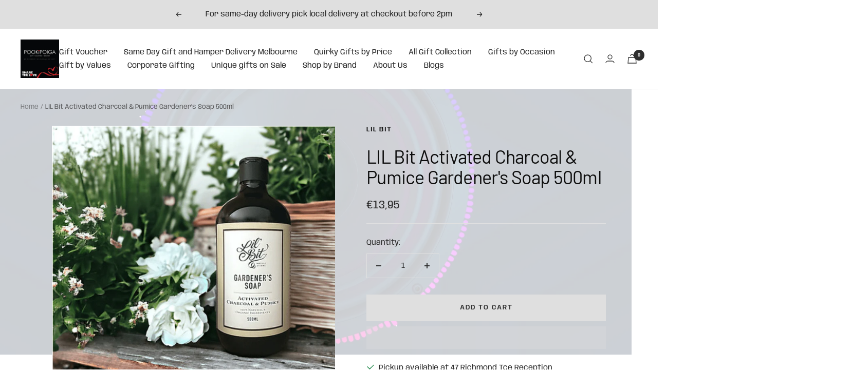

--- FILE ---
content_type: text/html; charset=utf-8
request_url: https://www.pookipoiga.com/en-de/products/activated-charcoal-pumice-gardeners-soap-500ml
body_size: 57375
content:
<!doctype html><html class="no-js" lang="en" dir="ltr">
  <head>
    <meta charset="utf-8">
    <meta name="viewport" content="width=device-width, initial-scale=1.0, height=device-height, minimum-scale=1.0, maximum-scale=1.0">
    <meta name="theme-color" content="#ffffff">
    
    <!-- Google Tag Manager -->
    <script>(function(w,d,s,l,i){w[l]=w[l]||[];w[l].push({'gtm.start':
    new Date().getTime(),event:'gtm.js'});var f=d.getElementsByTagName(s)[0],
    j=d.createElement(s),dl=l!='dataLayer'?'&l='+l:'';j.async=true;j.src=
    'https://www.googletagmanager.com/gtm.js?id='+i+dl;f.parentNode.insertBefore(j,f);
    })(window,document,'script','dataLayer','GTM-W48R4RJ');</script>
    <!-- End Google Tag Manager -->

    <title>LIL Bit Activated Charcoal &amp; Pumice Gardener&#39;s Soap 500ml</title><meta name="description" content="LIL Bit Activated Charcoal &amp;amp; Pumice Gardener&#39;s Soap 500ml Liz&#39;s (she had packs everything in Melbourne! and makes some of the finest, divine smelling, organic and natural cleaning and aromatic products) Activated Charcoal &amp;amp; Pumice Gardener&#39;s Soap  is made with the best, organic Activated Charcoal and finest Pum"><link rel="canonical" href="https://www.pookipoiga.com/en-de/products/activated-charcoal-pumice-gardeners-soap-500ml"><link rel="shortcut icon" href="//www.pookipoiga.com/cdn/shop/files/Pookipoiga-01_29354ea4-f086-41ec-9062-c824b5f8690a_96x96.jpg?v=1658929876" type="image/png"><link rel="preconnect" href="https://cdn.shopify.com">
    <link rel="dns-prefetch" href="https://productreviews.shopifycdn.com">
    <link rel="dns-prefetch" href="https://www.google-analytics.com"><link rel="preconnect" href="https://fonts.shopifycdn.com" crossorigin><link rel="preload" as="style" href="//www.pookipoiga.com/cdn/shop/t/14/assets/theme.css?v=21514891942928858671710642930">
    <link rel="preload" as="script" href="//www.pookipoiga.com/cdn/shop/t/14/assets/vendor.js?v=31715688253868339281710642930">
    <link rel="preload" as="script" href="//www.pookipoiga.com/cdn/shop/t/14/assets/theme.js?v=146816996451845490561710642930"><link rel="preload" as="fetch" href="/en-de/products/activated-charcoal-pumice-gardeners-soap-500ml.js" crossorigin>
      <link rel="preload" as="image" imagesizes="(max-width: 999px) calc(100vw - 48px), 640px" imagesrcset="//www.pookipoiga.com/cdn/shop/files/lil-bit-lil-bit-activated-charcoal-pumice-gardeners-soap-500ml-116194_400x.png?v=1742881394 400w, //www.pookipoiga.com/cdn/shop/files/lil-bit-lil-bit-activated-charcoal-pumice-gardeners-soap-500ml-116194_500x.png?v=1742881394 500w, //www.pookipoiga.com/cdn/shop/files/lil-bit-lil-bit-activated-charcoal-pumice-gardeners-soap-500ml-116194_600x.png?v=1742881394 600w, //www.pookipoiga.com/cdn/shop/files/lil-bit-lil-bit-activated-charcoal-pumice-gardeners-soap-500ml-116194_700x.png?v=1742881394 700w, //www.pookipoiga.com/cdn/shop/files/lil-bit-lil-bit-activated-charcoal-pumice-gardeners-soap-500ml-116194_760x.png?v=1742881394 760w
"><link rel="preload" as="script" href="//www.pookipoiga.com/cdn/shop/t/14/assets/flickity.js?v=176646718982628074891710642930"><meta property="og:type" content="product">
  <meta property="og:title" content="LIL Bit Activated Charcoal &amp; Pumice Gardener&#39;s Soap 500ml">
  <meta property="product:price:amount" content="13,95">
  <meta property="product:price:currency" content="EUR"><meta property="og:image" content="http://www.pookipoiga.com/cdn/shop/files/lil-bit-lil-bit-activated-charcoal-pumice-gardeners-soap-500ml-116194.png?v=1742881394">
  <meta property="og:image:secure_url" content="https://www.pookipoiga.com/cdn/shop/files/lil-bit-lil-bit-activated-charcoal-pumice-gardeners-soap-500ml-116194.png?v=1742881394">
  <meta property="og:image:width" content="760">
  <meta property="og:image:height" content="759"><meta property="og:description" content="LIL Bit Activated Charcoal &amp;amp; Pumice Gardener&#39;s Soap 500ml Liz&#39;s (she had packs everything in Melbourne! and makes some of the finest, divine smelling, organic and natural cleaning and aromatic products) Activated Charcoal &amp;amp; Pumice Gardener&#39;s Soap  is made with the best, organic Activated Charcoal and finest Pum"><meta property="og:url" content="https://www.pookipoiga.com/en-de/products/activated-charcoal-pumice-gardeners-soap-500ml">
<meta property="og:site_name" content="Pookipoiga"><meta name="twitter:card" content="summary"><meta name="twitter:title" content="LIL Bit Activated Charcoal &amp; Pumice Gardener&#39;s Soap 500ml">
  <meta name="twitter:description" content="LIL Bit Activated Charcoal &amp;amp; Pumice Gardener&#39;s Soap 500ml Liz&#39;s (she had packs everything in Melbourne! and makes some of the finest, divine smelling, organic and natural cleaning and aromatic products) Activated Charcoal &amp;amp; Pumice Gardener&#39;s Soap  is made with the best, organic Activated Charcoal and finest Pumice, creating a slightly abrasive Castile based hand soap.It is infused with certified organic essential oils to leave hands feeling fresh, clean and soft. This soap is perfect for any gardener looking to remove sticky messes without stripping away essential oils.Enjoy the herbaceous and stimulating scent while you clean.​​​​​​​   Activated charcoal, also called &#39;activated carbon&#39; or &#39;carbo activatus&#39;, is a form of carbon that has been processed to make it extremely porous, making it perfect for odour absorption.   Ingredients:100% Certified Organic Castile Soap (Palm Free), Food Grade, Certified Organic Activated Charcoal, Organic"><meta name="twitter:image" content="https://www.pookipoiga.com/cdn/shop/files/lil-bit-lil-bit-activated-charcoal-pumice-gardeners-soap-500ml-116194_1200x1200_crop_center.png?v=1742881394">
  <meta name="twitter:image:alt" content="Lil BitLIL Bit Activated Charcoal &amp; Pumice Gardener&#39;s Soap 500ml #same day gift delivery melbourne#"><script src="//cdn.shopify.com/s/files/1/0644/2975/2553/t/2/assets/preloader.js" type="text/javascript"></script>
<script src="//cdn.shopify.com/s/files/1/0644/2975/2553/t/2/assets/bootstrap.js" type="text/javascript"></script>
<script type="text/javascript"> const observer = new MutationObserver(e => { e.forEach(({ addedNodes: e }) => { e.forEach(e => { 1 === e.nodeType && "SCRIPT" === e.tagName && (e.innerHTML.includes("asyncLoad") && (e.innerHTML = e.innerHTML.replace("if(window.attachEvent)", "document.addEventListener('asyncLazyLoad',function(event){asyncLoad();});if(window.attachEvent)").replaceAll(", asyncLoad", ", function(){}")), e.innerHTML.includes("PreviewBarInjector") && (e.innerHTML = e.innerHTML.replace("DOMContentLoaded", "asyncLazyLoad")), (e.className == 'analytics') && (e.type = 'text/lazyload'),(e.src.includes("assets/storefront/features")||e.src.includes("assets/shopify_pay")||e.src.includes("connect.facebook.net"))&&(e.setAttribute("data-src", e.src), e.removeAttribute("src")))})})});observer.observe(document.documentElement,{childList:!0,subtree:!0})</script>
<script src="//cdn.shopify.com/s/files/1/0644/2975/2553/t/2/assets/globo_cart_mobile.js" type="text/javascript"></script>

    
  <script type="application/ld+json">
  {
    "@context": "https://schema.org",
    "@type": "Product",
    "productID": 9891098853657,
    "offers": [{
          "@type": "Offer",
          "name": "Default Title",
          "availability":"https://schema.org/InStock",
          "price": 13.95,
          "priceCurrency": "EUR",
          "priceValidUntil": "2026-02-05",
          "url": "/en-de/products/activated-charcoal-pumice-gardeners-soap-500ml?variant=50581799698713"
        }
],"brand": {
      "@type": "Brand",
      "name": "Lil Bit"
    },
    "name": "LIL Bit Activated Charcoal \u0026 Pumice Gardener's Soap 500ml",
    "description": "LIL Bit Activated Charcoal \u0026amp; Pumice Gardener's Soap 500ml\nLiz's (she had packs everything in Melbourne! and makes some of the finest, divine smelling, organic and natural cleaning and aromatic products) Activated Charcoal \u0026amp; Pumice Gardener's Soap  is made with the best, organic Activated Charcoal and finest Pumice, creating a slightly abrasive Castile based hand soap.It is infused with certified organic essential oils to leave hands feeling fresh, clean and soft. This soap is perfect for any gardener looking to remove sticky messes without stripping away essential oils.Enjoy the herbaceous and stimulating scent while you clean.​​​​​​​\n \nActivated charcoal, also called 'activated carbon' or 'carbo activatus', is a form of carbon that has been processed to make it extremely porous, making it perfect for odour absorption.\n \n\nIngredients:100% Certified Organic Castile Soap (Palm Free), Food Grade, Certified Organic Activated Charcoal, Organic Fine Pumice Stone, Pure, Distilled Water, Certified Organic Essential Oils of Camphorwood Bark Oil (Cinnamomum Camphora Bark), Scotch Pine Needle Oil (Pinus Sylvestri), Eastern Teaberry Leaf Oil or Wintergreen (Gaultheria Procumbens Leaf), Lemon Rind (Citrus limon), Vetiver (Vetiveria zizanioides).\n \nSHAKE WELL!\n \nSeptic Safe :)\n \nThese rPET packaging is made up of 100% post consumer (used\/exisiting) recycled content making it both recyclable and reusable!\n\nBy using PET that has already been in circulation, we can offset the amount of new PET that needs to be created.\nCreating a plastic bottle from 100% recycled content uses 75% less energy than its virgin counterpart.\nAlthough some energy and water is still needed to process these plastics into new forms (which is why we love reusable!), the amount is significantly less than creating first-time plastics.\nOver 60% of first-time PET production is used to create polyester textiles.\nVegetable ink label\nRecyclable lid\n",
    "category": "Hand wash",
    "url": "/en-de/products/activated-charcoal-pumice-gardeners-soap-500ml",
    "sku": null,
    "image": {
      "@type": "ImageObject",
      "url": "https://www.pookipoiga.com/cdn/shop/files/lil-bit-lil-bit-activated-charcoal-pumice-gardeners-soap-500ml-116194.png?v=1742881394&width=1024",
      "image": "https://www.pookipoiga.com/cdn/shop/files/lil-bit-lil-bit-activated-charcoal-pumice-gardeners-soap-500ml-116194.png?v=1742881394&width=1024",
      "name": "Lil BitLIL Bit Activated Charcoal \u0026 Pumice Gardener's Soap 500ml #same day gift delivery melbourne#",
      "width": "1024",
      "height": "1024"
    }
  }
  </script>



  <script type="application/ld+json">
  {
    "@context": "https://schema.org",
    "@type": "BreadcrumbList",
  "itemListElement": [{
      "@type": "ListItem",
      "position": 1,
      "name": "Home",
      "item": "https://www.pookipoiga.com"
    },{
          "@type": "ListItem",
          "position": 2,
          "name": "LIL Bit Activated Charcoal \u0026 Pumice Gardener's Soap 500ml",
          "item": "https://www.pookipoiga.com/en-de/products/activated-charcoal-pumice-gardeners-soap-500ml"
        }]
  }
  </script>


    <link rel="preload" href="//www.pookipoiga.com/cdn/fonts/barlow/barlow_n4.038c60d7ea9ddb238b2f64ba6f463ba6c0b5e5ad.woff2" as="font" type="font/woff2" crossorigin><link rel="preload" href="//www.pookipoiga.com/cdn/fonts/anybody/anybody_n4.ccf4240dd23726e0951f92f80cd72db2afd07b06.woff2" as="font" type="font/woff2" crossorigin><style>
  /* Typography (heading) */
  @font-face {
  font-family: Barlow;
  font-weight: 400;
  font-style: normal;
  font-display: swap;
  src: url("//www.pookipoiga.com/cdn/fonts/barlow/barlow_n4.038c60d7ea9ddb238b2f64ba6f463ba6c0b5e5ad.woff2") format("woff2"),
       url("//www.pookipoiga.com/cdn/fonts/barlow/barlow_n4.074a9f2b990b38aec7d56c68211821e455b6d075.woff") format("woff");
}

@font-face {
  font-family: Barlow;
  font-weight: 400;
  font-style: italic;
  font-display: swap;
  src: url("//www.pookipoiga.com/cdn/fonts/barlow/barlow_i4.8c59b6445f83f078b3520bad98b24d859431b377.woff2") format("woff2"),
       url("//www.pookipoiga.com/cdn/fonts/barlow/barlow_i4.bf7e6d69237bd02188410034976892368fd014c0.woff") format("woff");
}

/* Typography (body) */
  @font-face {
  font-family: Anybody;
  font-weight: 400;
  font-style: normal;
  font-display: swap;
  src: url("//www.pookipoiga.com/cdn/fonts/anybody/anybody_n4.ccf4240dd23726e0951f92f80cd72db2afd07b06.woff2") format("woff2"),
       url("//www.pookipoiga.com/cdn/fonts/anybody/anybody_n4.0816807d519dfe700e2ff0b049cbcb9cd3537f70.woff") format("woff");
}

@font-face {
  font-family: Anybody;
  font-weight: 400;
  font-style: italic;
  font-display: swap;
  src: url("//www.pookipoiga.com/cdn/fonts/anybody/anybody_i4.a0e6854a1b9fb6fae84139f5c6af99f4c5b0ae5b.woff2") format("woff2"),
       url("//www.pookipoiga.com/cdn/fonts/anybody/anybody_i4.ddb141829b2757b4408f48bdbc9e937ac915bfdb.woff") format("woff");
}

@font-face {
  font-family: Anybody;
  font-weight: 600;
  font-style: normal;
  font-display: swap;
  src: url("//www.pookipoiga.com/cdn/fonts/anybody/anybody_n6.01e6e0f377a5b5d8ec1c0f100cef67dd1ab62d55.woff2") format("woff2"),
       url("//www.pookipoiga.com/cdn/fonts/anybody/anybody_n6.8e6bba9907a7610fa1f4f6a7ead8d31d3f743a7e.woff") format("woff");
}

@font-face {
  font-family: Anybody;
  font-weight: 600;
  font-style: italic;
  font-display: swap;
  src: url("//www.pookipoiga.com/cdn/fonts/anybody/anybody_i6.34a1e543fb44a222c65c2de4c40cef3b2cc4ad59.woff2") format("woff2"),
       url("//www.pookipoiga.com/cdn/fonts/anybody/anybody_i6.da20b85416f0bdceca8b7f47098c2d7950cddb1b.woff") format("woff");
}

:root {--heading-color: 13, 13, 13;
    --text-color: 46, 46, 46;
    --background: 255, 255, 255;
    --secondary-background: 245, 245, 245;
    --border-color: 224, 224, 224;
    --border-color-darker: 171, 171, 171;
    --success-color: 60, 110, 113;
    --success-background: 216, 226, 227;
    --error-color: 222, 42, 42;
    --error-background: 253, 240, 240;
    --primary-button-background: 5, 30, 56;
    --primary-button-text-color: 255, 255, 255;
    --secondary-button-background: 223, 223, 223;
    --secondary-button-text-color: 46, 46, 46;
    --product-star-rating: 246, 164, 41;
    --product-on-sale-accent: 222, 43, 43;
    --product-sold-out-accent: 91, 91, 91;
    --product-custom-label-background: 5, 30, 56;
    --product-custom-label-text-color: 255, 255, 255;
    --product-custom-label-2-background: 46, 158, 123;
    --product-custom-label-2-text-color: 255, 255, 255;
    --product-low-stock-text-color: 222, 43, 43;
    --product-in-stock-text-color: 46, 158, 123;
    --loading-bar-background: 46, 46, 46;

    /* We duplicate some "base" colors as root colors, which is useful to use on drawer elements or popover without. Those should not be overridden to avoid issues */
    --root-heading-color: 13, 13, 13;
    --root-text-color: 46, 46, 46;
    --root-background: 255, 255, 255;
    --root-border-color: 224, 224, 224;
    --root-primary-button-background: 5, 30, 56;
    --root-primary-button-text-color: 255, 255, 255;

    --base-font-size: 15px;
    --heading-font-family: Barlow, sans-serif;
    --heading-font-weight: 400;
    --heading-font-style: normal;
    --heading-text-transform: normal;
    --text-font-family: Anybody, sans-serif;
    --text-font-weight: 400;
    --text-font-style: normal;
    --text-font-bold-weight: 600;

    /* Typography (font size) */
    --heading-xxsmall-font-size: 11px;
    --heading-xsmall-font-size: 11px;
    --heading-small-font-size: 12px;
    --heading-large-font-size: 36px;
    --heading-h1-font-size: 36px;
    --heading-h2-font-size: 30px;
    --heading-h3-font-size: 26px;
    --heading-h4-font-size: 24px;
    --heading-h5-font-size: 20px;
    --heading-h6-font-size: 16px;

    /* Control the look and feel of the theme by changing radius of various elements */
    --button-border-radius: 0px;
    --block-border-radius: 0px;
    --block-border-radius-reduced: 0px;
    --color-swatch-border-radius: 100%;

    /* Button size */
    --button-height: 48px;
    --button-small-height: 40px;

    /* Form related */
    --form-input-field-height: 48px;
    --form-input-gap: 16px;
    --form-submit-margin: 24px;

    /* Product listing related variables */
    --product-list-block-spacing: 32px;

    /* Video related */
    --play-button-background: 255, 255, 255;
    --play-button-arrow: 46, 46, 46;

    /* RTL support */
    --transform-logical-flip: 1;
    --transform-origin-start: left;
    --transform-origin-end: right;

    /* Other */
    --zoom-cursor-svg-url: url(//www.pookipoiga.com/cdn/shop/t/14/assets/zoom-cursor.svg?v=172829407222261240431710642930);
    --arrow-right-svg-url: url(//www.pookipoiga.com/cdn/shop/t/14/assets/arrow-right.svg?v=110841875187433202191710642930);
    --arrow-left-svg-url: url(//www.pookipoiga.com/cdn/shop/t/14/assets/arrow-left.svg?v=73089120240841302341710642930);

    /* Some useful variables that we can reuse in our CSS. Some explanation are needed for some of them:
       - container-max-width-minus-gutters: represents the container max width without the edge gutters
       - container-outer-width: considering the screen width, represent all the space outside the container
       - container-outer-margin: same as container-outer-width but get set to 0 inside a container
       - container-inner-width: the effective space inside the container (minus gutters)
       - grid-column-width: represents the width of a single column of the grid
       - vertical-breather: this is a variable that defines the global "spacing" between sections, and inside the section
                            to create some "breath" and minimum spacing
     */
    --container-max-width: 1600px;
    --container-gutter: 24px;
    --container-max-width-minus-gutters: calc(var(--container-max-width) - (var(--container-gutter)) * 2);
    --container-outer-width: max(calc((100vw - var(--container-max-width-minus-gutters)) / 2), var(--container-gutter));
    --container-outer-margin: var(--container-outer-width);
    --container-inner-width: calc(100vw - var(--container-outer-width) * 2);

    --grid-column-count: 10;
    --grid-gap: 24px;
    --grid-column-width: calc((100vw - var(--container-outer-width) * 2 - var(--grid-gap) * (var(--grid-column-count) - 1)) / var(--grid-column-count));

    --vertical-breather: 36px;
    --vertical-breather-tight: 36px;

    /* Shopify related variables */
    --payment-terms-background-color: #ffffff;
  }

  @media screen and (min-width: 741px) {
    :root {
      --container-gutter: 40px;
      --grid-column-count: 20;
      --vertical-breather: 48px;
      --vertical-breather-tight: 48px;

      /* Typography (font size) */
      --heading-xsmall-font-size: 12px;
      --heading-small-font-size: 13px;
      --heading-large-font-size: 52px;
      --heading-h1-font-size: 48px;
      --heading-h2-font-size: 38px;
      --heading-h3-font-size: 32px;
      --heading-h4-font-size: 24px;
      --heading-h5-font-size: 20px;
      --heading-h6-font-size: 18px;

      /* Form related */
      --form-input-field-height: 52px;
      --form-submit-margin: 32px;

      /* Button size */
      --button-height: 52px;
      --button-small-height: 44px;
    }
  }

  @media screen and (min-width: 1200px) {
    :root {
      --vertical-breather: 64px;
      --vertical-breather-tight: 48px;
      --product-list-block-spacing: 48px;

      /* Typography */
      --heading-large-font-size: 64px;
      --heading-h1-font-size: 56px;
      --heading-h2-font-size: 48px;
      --heading-h3-font-size: 36px;
      --heading-h4-font-size: 30px;
      --heading-h5-font-size: 24px;
      --heading-h6-font-size: 18px;
    }
  }

  @media screen and (min-width: 1600px) {
    :root {
      --vertical-breather: 64px;
      --vertical-breather-tight: 48px;
    }
  }
</style>
    <script>
  // This allows to expose several variables to the global scope, to be used in scripts
  window.themeVariables = {
    settings: {
      direction: "ltr",
      pageType: "product",
      cartCount: 0,
      moneyFormat: "€{{amount_with_comma_separator}}",
      moneyWithCurrencyFormat: "€{{amount_with_comma_separator}} EUR",
      showVendor: false,
      discountMode: "saving",
      currencyCodeEnabled: false,
      searchMode: "product,article,collection",
      searchUnavailableProducts: "last",
      cartType: "drawer",
      cartCurrency: "EUR",
      mobileZoomFactor: 2.5
    },

    routes: {
      host: "www.pookipoiga.com",
      rootUrl: "\/en-de",
      rootUrlWithoutSlash: "\/en-de",
      cartUrl: "\/en-de\/cart",
      cartAddUrl: "\/en-de\/cart\/add",
      cartChangeUrl: "\/en-de\/cart\/change",
      searchUrl: "\/en-de\/search",
      predictiveSearchUrl: "\/en-de\/search\/suggest",
      productRecommendationsUrl: "\/en-de\/recommendations\/products"
    },

    strings: {
      accessibilityDelete: "Delete",
      accessibilityClose: "Close",
      collectionSoldOut: "Sold out",
      collectionDiscount: "Save @savings@",
      productSalePrice: "Sale price",
      productRegularPrice: "Regular price",
      productFormUnavailable: "Unavailable",
      productFormSoldOut: "Sold out",
      productFormPreOrder: "Pre-order",
      productFormAddToCart: "Add to cart",
      searchNoResults: "No results could be found.",
      searchNewSearch: "New search",
      searchProducts: "Products",
      searchArticles: "Journal",
      searchPages: "Pages",
      searchCollections: "Collections",
      cartViewCart: "View cart",
      cartItemAdded: "Item added to your cart!",
      cartItemAddedShort: "Added to your cart!",
      cartAddOrderNote: "Add order note",
      cartEditOrderNote: "Edit order note",
      shippingEstimatorNoResults: "Sorry, we do not ship to your address.",
      shippingEstimatorOneResult: "There is one shipping rate for your address:",
      shippingEstimatorMultipleResults: "There are several shipping rates for your address:",
      shippingEstimatorError: "One or more error occurred while retrieving shipping rates:"
    },

    libs: {
      flickity: "\/\/www.pookipoiga.com\/cdn\/shop\/t\/14\/assets\/flickity.js?v=176646718982628074891710642930",
      photoswipe: "\/\/www.pookipoiga.com\/cdn\/shop\/t\/14\/assets\/photoswipe.js?v=132268647426145925301710642930",
      qrCode: "\/\/www.pookipoiga.com\/cdn\/shopifycloud\/storefront\/assets\/themes_support\/vendor\/qrcode-3f2b403b.js"
    },

    breakpoints: {
      phone: 'screen and (max-width: 740px)',
      tablet: 'screen and (min-width: 741px) and (max-width: 999px)',
      tabletAndUp: 'screen and (min-width: 741px)',
      pocket: 'screen and (max-width: 999px)',
      lap: 'screen and (min-width: 1000px) and (max-width: 1199px)',
      lapAndUp: 'screen and (min-width: 1000px)',
      desktop: 'screen and (min-width: 1200px)',
      wide: 'screen and (min-width: 1400px)'
    }
  };

  window.addEventListener('pageshow', async () => {
    const cartContent = await (await fetch(`${window.themeVariables.routes.cartUrl}.js`, {cache: 'reload'})).json();
    document.documentElement.dispatchEvent(new CustomEvent('cart:refresh', {detail: {cart: cartContent}}));
  });

  if ('noModule' in HTMLScriptElement.prototype) {
    // Old browsers (like IE) that does not support module will be considered as if not executing JS at all
    document.documentElement.className = document.documentElement.className.replace('no-js', 'js');

    requestAnimationFrame(() => {
      const viewportHeight = (window.visualViewport ? window.visualViewport.height : document.documentElement.clientHeight);
      document.documentElement.style.setProperty('--window-height',viewportHeight + 'px');
    });
  }// We save the product ID in local storage to be eventually used for recently viewed section
    try {
      const items = JSON.parse(localStorage.getItem('theme:recently-viewed-products') || '[]');

      // We check if the current product already exists, and if it does not, we add it at the start
      if (!items.includes(9891098853657)) {
        items.unshift(9891098853657);
      }

      localStorage.setItem('theme:recently-viewed-products', JSON.stringify(items.slice(0, 20)));
    } catch (e) {
      // Safari in private mode does not allow setting item, we silently fail
    }</script>

    <link rel="stylesheet" href="//www.pookipoiga.com/cdn/shop/t/14/assets/theme.css?v=21514891942928858671710642930">

    <script src="//www.pookipoiga.com/cdn/shop/t/14/assets/vendor.js?v=31715688253868339281710642930" defer></script>
    <script src="//www.pookipoiga.com/cdn/shop/t/14/assets/theme.js?v=146816996451845490561710642930" defer></script>
    <script src="//www.pookipoiga.com/cdn/shop/t/14/assets/custom.js?v=167639537848865775061710642930" defer></script>

    <script>window.performance && window.performance.mark && window.performance.mark('shopify.content_for_header.start');</script><meta id="shopify-digital-wallet" name="shopify-digital-wallet" content="/9766984/digital_wallets/dialog">
<meta name="shopify-checkout-api-token" content="11284ecbdf746c353439cc9efa86fb7d">
<meta id="in-context-paypal-metadata" data-shop-id="9766984" data-venmo-supported="false" data-environment="production" data-locale="en_US" data-paypal-v4="true" data-currency="EUR">
<link rel="alternate" hreflang="x-default" href="https://www.pookipoiga.com/products/activated-charcoal-pumice-gardeners-soap-500ml">
<link rel="alternate" hreflang="en" href="https://www.pookipoiga.com/products/activated-charcoal-pumice-gardeners-soap-500ml">
<link rel="alternate" hreflang="en-DE" href="https://www.pookipoiga.com/en-de/products/activated-charcoal-pumice-gardeners-soap-500ml">
<link rel="alternate" type="application/json+oembed" href="https://www.pookipoiga.com/en-de/products/activated-charcoal-pumice-gardeners-soap-500ml.oembed">
<script async="async" src="/checkouts/internal/preloads.js?locale=en-DE"></script>
<link rel="preconnect" href="https://shop.app" crossorigin="anonymous">
<script async="async" src="https://shop.app/checkouts/internal/preloads.js?locale=en-DE&shop_id=9766984" crossorigin="anonymous"></script>
<script id="apple-pay-shop-capabilities" type="application/json">{"shopId":9766984,"countryCode":"AU","currencyCode":"EUR","merchantCapabilities":["supports3DS"],"merchantId":"gid:\/\/shopify\/Shop\/9766984","merchantName":"Pookipoiga","requiredBillingContactFields":["postalAddress","email","phone"],"requiredShippingContactFields":["postalAddress","email","phone"],"shippingType":"shipping","supportedNetworks":["visa","masterCard","amex","jcb"],"total":{"type":"pending","label":"Pookipoiga","amount":"1.00"},"shopifyPaymentsEnabled":true,"supportsSubscriptions":true}</script>
<script id="shopify-features" type="application/json">{"accessToken":"11284ecbdf746c353439cc9efa86fb7d","betas":["rich-media-storefront-analytics"],"domain":"www.pookipoiga.com","predictiveSearch":true,"shopId":9766984,"locale":"en"}</script>
<script>var Shopify = Shopify || {};
Shopify.shop = "pookipoiga.myshopify.com";
Shopify.locale = "en";
Shopify.currency = {"active":"EUR","rate":"0.59524854"};
Shopify.country = "DE";
Shopify.theme = {"name":"Copy of Copy of Focal || OPT","id":166520881433,"schema_name":"Focal","schema_version":"8.10.5","theme_store_id":714,"role":"main"};
Shopify.theme.handle = "null";
Shopify.theme.style = {"id":null,"handle":null};
Shopify.cdnHost = "www.pookipoiga.com/cdn";
Shopify.routes = Shopify.routes || {};
Shopify.routes.root = "/en-de/";</script>
<script type="module">!function(o){(o.Shopify=o.Shopify||{}).modules=!0}(window);</script>
<script>!function(o){function n(){var o=[];function n(){o.push(Array.prototype.slice.apply(arguments))}return n.q=o,n}var t=o.Shopify=o.Shopify||{};t.loadFeatures=n(),t.autoloadFeatures=n()}(window);</script>
<script>
  window.ShopifyPay = window.ShopifyPay || {};
  window.ShopifyPay.apiHost = "shop.app\/pay";
  window.ShopifyPay.redirectState = null;
</script>
<script id="shop-js-analytics" type="application/json">{"pageType":"product"}</script>
<script defer="defer" async type="module" src="//www.pookipoiga.com/cdn/shopifycloud/shop-js/modules/v2/client.init-shop-cart-sync_BT-GjEfc.en.esm.js"></script>
<script defer="defer" async type="module" src="//www.pookipoiga.com/cdn/shopifycloud/shop-js/modules/v2/chunk.common_D58fp_Oc.esm.js"></script>
<script defer="defer" async type="module" src="//www.pookipoiga.com/cdn/shopifycloud/shop-js/modules/v2/chunk.modal_xMitdFEc.esm.js"></script>
<script type="module">
  await import("//www.pookipoiga.com/cdn/shopifycloud/shop-js/modules/v2/client.init-shop-cart-sync_BT-GjEfc.en.esm.js");
await import("//www.pookipoiga.com/cdn/shopifycloud/shop-js/modules/v2/chunk.common_D58fp_Oc.esm.js");
await import("//www.pookipoiga.com/cdn/shopifycloud/shop-js/modules/v2/chunk.modal_xMitdFEc.esm.js");

  window.Shopify.SignInWithShop?.initShopCartSync?.({"fedCMEnabled":true,"windoidEnabled":true});

</script>
<script>
  window.Shopify = window.Shopify || {};
  if (!window.Shopify.featureAssets) window.Shopify.featureAssets = {};
  window.Shopify.featureAssets['shop-js'] = {"shop-cart-sync":["modules/v2/client.shop-cart-sync_DZOKe7Ll.en.esm.js","modules/v2/chunk.common_D58fp_Oc.esm.js","modules/v2/chunk.modal_xMitdFEc.esm.js"],"init-fed-cm":["modules/v2/client.init-fed-cm_B6oLuCjv.en.esm.js","modules/v2/chunk.common_D58fp_Oc.esm.js","modules/v2/chunk.modal_xMitdFEc.esm.js"],"shop-cash-offers":["modules/v2/client.shop-cash-offers_D2sdYoxE.en.esm.js","modules/v2/chunk.common_D58fp_Oc.esm.js","modules/v2/chunk.modal_xMitdFEc.esm.js"],"shop-login-button":["modules/v2/client.shop-login-button_QeVjl5Y3.en.esm.js","modules/v2/chunk.common_D58fp_Oc.esm.js","modules/v2/chunk.modal_xMitdFEc.esm.js"],"pay-button":["modules/v2/client.pay-button_DXTOsIq6.en.esm.js","modules/v2/chunk.common_D58fp_Oc.esm.js","modules/v2/chunk.modal_xMitdFEc.esm.js"],"shop-button":["modules/v2/client.shop-button_DQZHx9pm.en.esm.js","modules/v2/chunk.common_D58fp_Oc.esm.js","modules/v2/chunk.modal_xMitdFEc.esm.js"],"avatar":["modules/v2/client.avatar_BTnouDA3.en.esm.js"],"init-windoid":["modules/v2/client.init-windoid_CR1B-cfM.en.esm.js","modules/v2/chunk.common_D58fp_Oc.esm.js","modules/v2/chunk.modal_xMitdFEc.esm.js"],"init-shop-for-new-customer-accounts":["modules/v2/client.init-shop-for-new-customer-accounts_C_vY_xzh.en.esm.js","modules/v2/client.shop-login-button_QeVjl5Y3.en.esm.js","modules/v2/chunk.common_D58fp_Oc.esm.js","modules/v2/chunk.modal_xMitdFEc.esm.js"],"init-shop-email-lookup-coordinator":["modules/v2/client.init-shop-email-lookup-coordinator_BI7n9ZSv.en.esm.js","modules/v2/chunk.common_D58fp_Oc.esm.js","modules/v2/chunk.modal_xMitdFEc.esm.js"],"init-shop-cart-sync":["modules/v2/client.init-shop-cart-sync_BT-GjEfc.en.esm.js","modules/v2/chunk.common_D58fp_Oc.esm.js","modules/v2/chunk.modal_xMitdFEc.esm.js"],"shop-toast-manager":["modules/v2/client.shop-toast-manager_DiYdP3xc.en.esm.js","modules/v2/chunk.common_D58fp_Oc.esm.js","modules/v2/chunk.modal_xMitdFEc.esm.js"],"init-customer-accounts":["modules/v2/client.init-customer-accounts_D9ZNqS-Q.en.esm.js","modules/v2/client.shop-login-button_QeVjl5Y3.en.esm.js","modules/v2/chunk.common_D58fp_Oc.esm.js","modules/v2/chunk.modal_xMitdFEc.esm.js"],"init-customer-accounts-sign-up":["modules/v2/client.init-customer-accounts-sign-up_iGw4briv.en.esm.js","modules/v2/client.shop-login-button_QeVjl5Y3.en.esm.js","modules/v2/chunk.common_D58fp_Oc.esm.js","modules/v2/chunk.modal_xMitdFEc.esm.js"],"shop-follow-button":["modules/v2/client.shop-follow-button_CqMgW2wH.en.esm.js","modules/v2/chunk.common_D58fp_Oc.esm.js","modules/v2/chunk.modal_xMitdFEc.esm.js"],"checkout-modal":["modules/v2/client.checkout-modal_xHeaAweL.en.esm.js","modules/v2/chunk.common_D58fp_Oc.esm.js","modules/v2/chunk.modal_xMitdFEc.esm.js"],"shop-login":["modules/v2/client.shop-login_D91U-Q7h.en.esm.js","modules/v2/chunk.common_D58fp_Oc.esm.js","modules/v2/chunk.modal_xMitdFEc.esm.js"],"lead-capture":["modules/v2/client.lead-capture_BJmE1dJe.en.esm.js","modules/v2/chunk.common_D58fp_Oc.esm.js","modules/v2/chunk.modal_xMitdFEc.esm.js"],"payment-terms":["modules/v2/client.payment-terms_Ci9AEqFq.en.esm.js","modules/v2/chunk.common_D58fp_Oc.esm.js","modules/v2/chunk.modal_xMitdFEc.esm.js"]};
</script>
<script>(function() {
  var isLoaded = false;
  function asyncLoad() {
    if (isLoaded) return;
    isLoaded = true;
    var urls = ["https:\/\/app.supergiftoptions.com\/get_script\/e984bdace9a611eaa7cc126199138bae.js?v=166198\u0026shop=pookipoiga.myshopify.com","https:\/\/meggnotec.ams3.digitaloceanspaces.com\/sfy\/assets\/xeczqGvooywluDh\/js\/widget.js?shop=pookipoiga.myshopify.com"];
    for (var i = 0; i < urls.length; i++) {
      var s = document.createElement('script');
      s.type = 'text/javascript';
      s.async = true;
      s.src = urls[i];
      var x = document.getElementsByTagName('script')[0];
      x.parentNode.insertBefore(s, x);
    }
  };
  if(window.attachEvent) {
    window.attachEvent('onload', asyncLoad);
  } else {
    window.addEventListener('load', asyncLoad, false);
  }
})();</script>
<script id="__st">var __st={"a":9766984,"offset":39600,"reqid":"08289f86-e770-4d5e-be83-3f7c0273ac92-1769393944","pageurl":"www.pookipoiga.com\/en-de\/products\/activated-charcoal-pumice-gardeners-soap-500ml","u":"678209c190e3","p":"product","rtyp":"product","rid":9891098853657};</script>
<script>window.ShopifyPaypalV4VisibilityTracking = true;</script>
<script id="captcha-bootstrap">!function(){'use strict';const t='contact',e='account',n='new_comment',o=[[t,t],['blogs',n],['comments',n],[t,'customer']],c=[[e,'customer_login'],[e,'guest_login'],[e,'recover_customer_password'],[e,'create_customer']],r=t=>t.map((([t,e])=>`form[action*='/${t}']:not([data-nocaptcha='true']) input[name='form_type'][value='${e}']`)).join(','),a=t=>()=>t?[...document.querySelectorAll(t)].map((t=>t.form)):[];function s(){const t=[...o],e=r(t);return a(e)}const i='password',u='form_key',d=['recaptcha-v3-token','g-recaptcha-response','h-captcha-response',i],f=()=>{try{return window.sessionStorage}catch{return}},m='__shopify_v',_=t=>t.elements[u];function p(t,e,n=!1){try{const o=window.sessionStorage,c=JSON.parse(o.getItem(e)),{data:r}=function(t){const{data:e,action:n}=t;return t[m]||n?{data:e,action:n}:{data:t,action:n}}(c);for(const[e,n]of Object.entries(r))t.elements[e]&&(t.elements[e].value=n);n&&o.removeItem(e)}catch(o){console.error('form repopulation failed',{error:o})}}const l='form_type',E='cptcha';function T(t){t.dataset[E]=!0}const w=window,h=w.document,L='Shopify',v='ce_forms',y='captcha';let A=!1;((t,e)=>{const n=(g='f06e6c50-85a8-45c8-87d0-21a2b65856fe',I='https://cdn.shopify.com/shopifycloud/storefront-forms-hcaptcha/ce_storefront_forms_captcha_hcaptcha.v1.5.2.iife.js',D={infoText:'Protected by hCaptcha',privacyText:'Privacy',termsText:'Terms'},(t,e,n)=>{const o=w[L][v],c=o.bindForm;if(c)return c(t,g,e,D).then(n);var r;o.q.push([[t,g,e,D],n]),r=I,A||(h.body.append(Object.assign(h.createElement('script'),{id:'captcha-provider',async:!0,src:r})),A=!0)});var g,I,D;w[L]=w[L]||{},w[L][v]=w[L][v]||{},w[L][v].q=[],w[L][y]=w[L][y]||{},w[L][y].protect=function(t,e){n(t,void 0,e),T(t)},Object.freeze(w[L][y]),function(t,e,n,w,h,L){const[v,y,A,g]=function(t,e,n){const i=e?o:[],u=t?c:[],d=[...i,...u],f=r(d),m=r(i),_=r(d.filter((([t,e])=>n.includes(e))));return[a(f),a(m),a(_),s()]}(w,h,L),I=t=>{const e=t.target;return e instanceof HTMLFormElement?e:e&&e.form},D=t=>v().includes(t);t.addEventListener('submit',(t=>{const e=I(t);if(!e)return;const n=D(e)&&!e.dataset.hcaptchaBound&&!e.dataset.recaptchaBound,o=_(e),c=g().includes(e)&&(!o||!o.value);(n||c)&&t.preventDefault(),c&&!n&&(function(t){try{if(!f())return;!function(t){const e=f();if(!e)return;const n=_(t);if(!n)return;const o=n.value;o&&e.removeItem(o)}(t);const e=Array.from(Array(32),(()=>Math.random().toString(36)[2])).join('');!function(t,e){_(t)||t.append(Object.assign(document.createElement('input'),{type:'hidden',name:u})),t.elements[u].value=e}(t,e),function(t,e){const n=f();if(!n)return;const o=[...t.querySelectorAll(`input[type='${i}']`)].map((({name:t})=>t)),c=[...d,...o],r={};for(const[a,s]of new FormData(t).entries())c.includes(a)||(r[a]=s);n.setItem(e,JSON.stringify({[m]:1,action:t.action,data:r}))}(t,e)}catch(e){console.error('failed to persist form',e)}}(e),e.submit())}));const S=(t,e)=>{t&&!t.dataset[E]&&(n(t,e.some((e=>e===t))),T(t))};for(const o of['focusin','change'])t.addEventListener(o,(t=>{const e=I(t);D(e)&&S(e,y())}));const B=e.get('form_key'),M=e.get(l),P=B&&M;t.addEventListener('DOMContentLoaded',(()=>{const t=y();if(P)for(const e of t)e.elements[l].value===M&&p(e,B);[...new Set([...A(),...v().filter((t=>'true'===t.dataset.shopifyCaptcha))])].forEach((e=>S(e,t)))}))}(h,new URLSearchParams(w.location.search),n,t,e,['guest_login'])})(!0,!0)}();</script>
<script integrity="sha256-4kQ18oKyAcykRKYeNunJcIwy7WH5gtpwJnB7kiuLZ1E=" data-source-attribution="shopify.loadfeatures" defer="defer" src="//www.pookipoiga.com/cdn/shopifycloud/storefront/assets/storefront/load_feature-a0a9edcb.js" crossorigin="anonymous"></script>
<script crossorigin="anonymous" defer="defer" src="//www.pookipoiga.com/cdn/shopifycloud/storefront/assets/shopify_pay/storefront-65b4c6d7.js?v=20250812"></script>
<script data-source-attribution="shopify.dynamic_checkout.dynamic.init">var Shopify=Shopify||{};Shopify.PaymentButton=Shopify.PaymentButton||{isStorefrontPortableWallets:!0,init:function(){window.Shopify.PaymentButton.init=function(){};var t=document.createElement("script");t.src="https://www.pookipoiga.com/cdn/shopifycloud/portable-wallets/latest/portable-wallets.en.js",t.type="module",document.head.appendChild(t)}};
</script>
<script data-source-attribution="shopify.dynamic_checkout.buyer_consent">
  function portableWalletsHideBuyerConsent(e){var t=document.getElementById("shopify-buyer-consent"),n=document.getElementById("shopify-subscription-policy-button");t&&n&&(t.classList.add("hidden"),t.setAttribute("aria-hidden","true"),n.removeEventListener("click",e))}function portableWalletsShowBuyerConsent(e){var t=document.getElementById("shopify-buyer-consent"),n=document.getElementById("shopify-subscription-policy-button");t&&n&&(t.classList.remove("hidden"),t.removeAttribute("aria-hidden"),n.addEventListener("click",e))}window.Shopify?.PaymentButton&&(window.Shopify.PaymentButton.hideBuyerConsent=portableWalletsHideBuyerConsent,window.Shopify.PaymentButton.showBuyerConsent=portableWalletsShowBuyerConsent);
</script>
<script>
  function portableWalletsCleanup(e){e&&e.src&&console.error("Failed to load portable wallets script "+e.src);var t=document.querySelectorAll("shopify-accelerated-checkout .shopify-payment-button__skeleton, shopify-accelerated-checkout-cart .wallet-cart-button__skeleton"),e=document.getElementById("shopify-buyer-consent");for(let e=0;e<t.length;e++)t[e].remove();e&&e.remove()}function portableWalletsNotLoadedAsModule(e){e instanceof ErrorEvent&&"string"==typeof e.message&&e.message.includes("import.meta")&&"string"==typeof e.filename&&e.filename.includes("portable-wallets")&&(window.removeEventListener("error",portableWalletsNotLoadedAsModule),window.Shopify.PaymentButton.failedToLoad=e,"loading"===document.readyState?document.addEventListener("DOMContentLoaded",window.Shopify.PaymentButton.init):window.Shopify.PaymentButton.init())}window.addEventListener("error",portableWalletsNotLoadedAsModule);
</script>

<script type="module" src="https://www.pookipoiga.com/cdn/shopifycloud/portable-wallets/latest/portable-wallets.en.js" onError="portableWalletsCleanup(this)" crossorigin="anonymous"></script>
<script nomodule>
  document.addEventListener("DOMContentLoaded", portableWalletsCleanup);
</script>

<link id="shopify-accelerated-checkout-styles" rel="stylesheet" media="screen" href="https://www.pookipoiga.com/cdn/shopifycloud/portable-wallets/latest/accelerated-checkout-backwards-compat.css" crossorigin="anonymous">
<style id="shopify-accelerated-checkout-cart">
        #shopify-buyer-consent {
  margin-top: 1em;
  display: inline-block;
  width: 100%;
}

#shopify-buyer-consent.hidden {
  display: none;
}

#shopify-subscription-policy-button {
  background: none;
  border: none;
  padding: 0;
  text-decoration: underline;
  font-size: inherit;
  cursor: pointer;
}

#shopify-subscription-policy-button::before {
  box-shadow: none;
}

      </style>

<script>window.performance && window.performance.mark && window.performance.mark('shopify.content_for_header.end');</script>
  <!-- BEGIN app block: shopify://apps/tinyseo/blocks/product-json-ld-embed/0605268f-f7c4-4e95-b560-e43df7d59ae4 --><script type="application/ld+json" id="tinyimg-product-json-ld">{
  "@context": "https://schema.org/",
  "@type": "Product",
  "@id": "https://www.pookipoiga.com/en-de/products/activated-charcoal-pumice-gardeners-soap-500ml",

  "category": "Liquid Hand Soap",
  

  
  
  

  

  "weight": {
  "@type": "QuantitativeValue",
  "value": "0.8",
  "unitCode": "KGM"
  },"offers" : [
  {
  "@type" : "Offer" ,
  "mpn": 50581799698713,

  "sku": "50581799698713",
  "priceCurrency" : "EUR" ,
  "price": "13.95",
  "priceValidUntil": "2026-04-26",
  
  
  "availability" : "http://schema.org/InStock",
  
  "itemCondition": "http://schema.org/NewCondition",
  

  "url" : "https://www.pookipoiga.com/en-de/products/activated-charcoal-pumice-gardeners-soap-500ml?variant=50581799698713",
  

  
  
  
  
  "seller" : {
  "@type" : "Organization",
  "name" : "Pookipoiga"
  }
  }
  ],
  "name": "LIL Bit Activated Charcoal \u0026 Pumice Gardener's Soap 500ml","image": "https://www.pookipoiga.com/cdn/shop/files/lil-bit-lil-bit-activated-charcoal-pumice-gardeners-soap-500ml-116194.png?v=1742881394",








  
  
  
  




  
  
  
  
  
  


  
  
  
  
"description": "LIL Bit Activated Charcoal \u0026amp;amp; Pumice Gardener\u0026#39;s Soap 500ml Liz\u0026#39;s (she had packs everything in Melbourne! and makes some of the finest, divine smelling, organic and natural cleaning and aromatic products) Activated Charcoal \u0026amp;amp; Pumice Gardener\u0026#39;s Soap  is made with the best, organic Activated Charcoal and finest Pumice, creating a slightly abrasive Castile based hand soap.It is infused with certified organic essential oils to leave hands feeling fresh, clean and soft. This soap is perfect for any gardener looking to remove sticky messes without stripping away essential oils.Enjoy the herbaceous and stimulating scent while you clean.​​​​​​​   Activated charcoal, also called \u0026#39;activated carbon\u0026#39; or \u0026#39;carbo activatus\u0026#39;, is a form of carbon that has been processed to make it extremely porous, making it perfect for odour absorption.    Ingredients:100% Certified Organic Castile Soap (Palm Free), Food Grade, Certified Organic Activated Charcoal, Organic Fine Pumice Stone, Pure, Distilled Water, Certified Organic Essential Oils of Camphorwood Bark Oil (Cinnamomum Camphora Bark), Scotch Pine Needle Oil (Pinus Sylvestri), Eastern Teaberry Leaf Oil or Wintergreen (Gaultheria Procumbens Leaf), Lemon Rind (Citrus limon), Vetiver (Vetiveria zizanioides).   SHAKE WELL!   Septic Safe :)   These rPET packaging is made up of 100% post consumer (used\/exisiting) recycled content making it both recyclable and reusable!  By using PET that has already been in circulation, we can offset the amount of new PET that needs to be created. Creating a plastic bottle from 100% recycled content uses 75% less energy than its virgin counterpart. Although some energy and water is still needed to process these plastics into new forms (which is why we love reusable!), the amount is significantly less than creating first-time plastics. Over 60% of first-time PET production is used to create polyester textiles. Vegetable ink label Recyclable lid ",
  "manufacturer": "Lil Bit",
  "material": "",
  "url": "https://www.pookipoiga.com/products/activated-charcoal-pumice-gardeners-soap-500ml",
    
  "additionalProperty":
  [
  
    
    
    ],
    
    "brand": {
      "@type": "Brand",
      "name": "Lil Bit"
    }
 }
</script>
<!-- END app block --><!-- BEGIN app block: shopify://apps/tinyseo/blocks/breadcrumbs-json-ld-embed/0605268f-f7c4-4e95-b560-e43df7d59ae4 --><script type="application/ld+json" id="tinyimg-breadcrumbs-json-ld">
      {
        "@context": "https://schema.org",
        "@type": "BreadcrumbList",
        "itemListElement": [
          {
            "@type": "ListItem",
            "position": 1,
            "item": {
              "@id": "https://www.pookipoiga.com",
          "name": "Home"
        }
      }
      
        
        
      ,{
        "@type": "ListItem",
        "position": 2,
        "item": {
          "@id": "https://www.pookipoiga.com/products/activated-charcoal-pumice-gardeners-soap-500ml",
          "name": "LIL Bit Activated Charcoal &amp; Pumice Gardener&#39;s Soap 500ml"
        }
      }
      
      ]
    }
  </script>
<!-- END app block --><!-- BEGIN app block: shopify://apps/vitals/blocks/app-embed/aeb48102-2a5a-4f39-bdbd-d8d49f4e20b8 --><link rel="preconnect" href="https://appsolve.io/" /><link rel="preconnect" href="https://cdn-sf.vitals.app/" /><script data-ver="58" id="vtlsAebData" class="notranslate">window.vtlsLiquidData = window.vtlsLiquidData || {};window.vtlsLiquidData.buildId = 56734;

window.vtlsLiquidData.apiHosts = {
	...window.vtlsLiquidData.apiHosts,
	"1": "https://appsolve.io"
};
	window.vtlsLiquidData.moduleSettings = {"4":{"487":"1","488":"f85757","673":false,"975":true,"976":true,"980":"{}"},"5":[],"8":[],"9":[],"10":{"66":"circle","67":"ffffff","68":"pop","69":"left","70":2,"71":"ff0101"},"11":{"19":"Learn More","20":"I understand","21":"floating","22":"https:\/\/www.pookipoiga.com\/pages\/terms-and-conditions","23":"We use cookies to improve your experience and track website usage.","379":false,"511":"f63838","512":"ffffff","513":"dddddd","514":"222222","536":"aeaeae","859":"visible","860":"hidden","864":"We use cookies to improve your experience and track website usage.","865":"Accept","866":"aeaeae","867":"f2f2f2","868":"Decline","871":"outline","875":"dddddd"},"12":{"29":true,"30":true,"31":true,"32":true,"108":true},"14":{"45":8,"46":8,"47":10,"48":112,"49":5,"51":true,"52":true,"112":"dark","113":"bottom","198":"038cfa","199":"eeeeee","200":"ffd700","201":"cccccc","202":"cccccc","203":14,"205":13,"206":460,"207":9,"222":true,"223":true,"353":"from","354":"purchased","355":"Someone","419":"second","420":"seconds","421":"minute","422":"minutes","423":"hour","424":"hours","433":"ago","458":"","474":"balloons","475":"rounded","490":true,"497":"added to cart","498":false,"499":false,"500":10,"501":"##count## people added this product to cart today:","515":"Melbourne, Australia","557":true,"589":"00a332","799":7,"802":1,"807":"day","808":"days"},"15":{"37":"color","38":"Checkout safely using your preferred payment method","63":"2120bb","64":"mastercard,paypal,maestro,visa,american_express","65":"left","78":20,"79":20,"920":"{\"container\": {\"traits\": {\"margin\": {\"default\": \"25px 0 25px auto\"}, \"textAlign\": {\"default\": \"left\"}}}}"},"16":{"232":true,"245":"bottom","246":"bottom","247":"Add to Cart","411":true,"417":true,"418":true,"477":"automatic","478":"000000","479":"ffffff","489":false,"843":"ffffff","844":"2e2e2e","921":false,"922":true,"923":true,"924":"1","925":"1","952":"{\"container\":{\"traits\":{\"height\":{\"default\":\"40px\"}}},\"productDetails\":{\"traits\":{\"stickySubmitBtnStyle\":{\"default\":\"small\"}}}}","1021":false,"1110":false,"1154":0,"1155":true,"1156":true,"1157":false,"1158":0,"1159":false,"1160":false,"1161":false,"1162":false,"1163":false,"1182":false,"1183":true,"1184":"","1185":false},"17":{"41":"bounce","42":"interval","43":10},"21":{"142":false,"143":"left","144":0,"145":0,"190":true,"216":"ffce07","217":false,"218":0,"219":0,"220":"center","248":true,"278":"ffffff","279":true,"280":"ffffff","281":"eaeaea","287":"reviews","288":"See more reviews","289":"Write a Review","290":"Share your experience","291":"Rating","292":"Name","293":"Review","294":"We'd love to see a picture","295":"Submit Review","296":"Cancel","297":"No reviews yet. Be the first to add a review.","333":20,"334":100,"335":10,"336":50,"410":false,"447":"Thank you for adding your review!","481":"{{ stars }} {{ averageRating }} ({{ totalReviews }} {{ reviewsTranslation }})","482":"{{ stars }} ({{ totalReviews }})","483":19,"484":18,"494":2,"504":"Only image file types are supported for upload","507":false,"508":"E-mail","510":"00a332","563":"The review could not be added. If the problem persists, please contact us.","598":"Store reply","688":"Customers from all over the world love our products!","689":"Happy Customers","691":false,"745":false,"746":"columns","747":false,"748":"ffce07","752":"Verified buyer","787":"columns","788":true,"793":"000000","794":"ffffff","846":"5e5e5e","877":"222222","878":"737373","879":"f7f7f7","880":"5e5e5e","948":0,"949":0,"951":"{}","994":"Our Customers Love Us","996":1,"1002":4,"1003":false,"1005":false,"1034":false,"1038":20,"1039":20,"1040":10,"1041":10,"1042":100,"1043":50,"1044":"columns","1045":true,"1046":"5e5e5e","1047":"5e5e5e","1048":"222222","1061":false,"1062":0,"1063":0,"1064":"Collected by","1065":"From {{reviews_count}} reviews","1067":true,"1068":false,"1069":true,"1070":true,"1072":"{}","1073":"left","1074":"center","1078":true,"1089":"{}","1090":0},"22":{"165":true,"193":"f31212","234":"Customers who bought this also bought","238":"left","323":"From","325":"Add to Cart","342":false,"406":false,"445":"Out of stock","486":"","675":"1,3,6,7","856":"ffffff","857":"f6f6f6","858":"4f4f4f","960":"{\"productTitle\":{\"traits\":{\"fontWeight\":{\"default\":\"600\"}}}}","1015":1,"1017":1,"1019":true,"1022":true},"25":{"537":false,"538":true,"541":"505050","542":"See more results","543":"Popular searches","544":"Here are your results","545":"No results found.","546":"What are you looking for?","547":"Collections","548":true},"26":{"97":"I have read, understood and agreed with your \u003ca target=\"_blank\" href=\"##terms_link##\" style=\"text-decoration:underline;\"\u003eterms and conditions\u003c\/a\u003e.","98":"You must read and accept the terms and conditions to checkout.","352":"https:\/\/www.pookipoiga.com\/pages\/terms-and-conditions"},"30":{"128":true,"129":true,"134":"1,2,3,4,5,6,7,8,9,10,11,12,13,14,15,16,17,18,19,20,22,23,24,25,26,27,28,29,30,31,32,33,34,35,36,37,38,39,40,41,42,43,44,45,46,47,48,49,50,51,52,53,54,55,57,58,59,60,61,62,63,64,65,66,67,68,69,70,71,72,73,74,75,76,77,78,79,80,81,82,83,84,85,86,87,88,89,90,91,92,93,94,95,96,97,98,99,100,101,102,103,104,105,106,107,108,109,110,111,112,113,114,115,116,117,118,119,120,121,122,123,124,125,126,127,128,129,131,132,133,134,135,136,137,138,139,140,141,142,143,144,145,146,147,148,149,150,151,152,153,154,155,156,157,158,159,160","136":true,"138":"Prices shown here are calculated in {{ visible_currency }}, but the final order will be paid in {{ default_currency }}.","139":false,"140":false,"141":true,"150":true,"151":"bottom_left","152":"bottom_left","168":99,"191":"ffffff","249":false,"298":true,"337":"ffffff","338":"f4f4f4","339":"111111","415":false,"459":false,"524":true,"609":14,"852":"f6f6f6"},"31":[],"34":{"184":true,"192":true,"233":"Recently Viewed","237":"left","254":"f31212","324":"Add to Cart","343":false,"405":false,"439":"From","444":"Out of stock","853":"ffffff","854":"f6f6f6","855":"4f4f4f","957":"{\"productTitle\":{\"traits\":{\"fontWeight\":{\"default\":\"600\"}}}}","1016":1,"1018":1,"1020":true,"1027":true},"45":{"357":"Pre-Order Now","358":"Ships within a month","408":"Pre-ordering items","559":true},"46":{"368":" Only {{ stock }} left in stock!","369":3,"370":false,"371":"Hurry! Inventory is running low.","372":"333333","373":"e1e1e1","374":"ff3d12","375":"edd728","909":"{}","1087":0},"48":{"469":true,"491":true,"588":true,"595":false,"603":"","605":"","606":"","781":true,"783":1,"876":0,"1076":true,"1105":0,"1198":false},"50":{"527":"1","528":"f7254d","529":"swing","530":"click here to seek help on a channel you like :)","531":5,"534":true,"535":"circle","795":true,"796":true,"797":"right","798":"right","888":true,"890":true,"891":true,"892":"Need help?","893":"Let us know if you have any questions.","894":"We’ll get back to you as soon as possible","919":"ffa133"},"51":{"599":true,"604":true,"873":""},"57":{"710":"Wishlist","711":"Save your favorite products for later","712":"Add to Wishlist","713":"Added to Wishlist","714":true,"716":true,"717":"f31212","718":"From","719":"Add to cart","720":true,"721":"Out of stock","722":16,"766":"Share","767":"Share Wishlist","768":"Copy link","769":"Link copied","770":"Your Wishlist is empty. ","771":true,"772":"My Wishlist","778":"ffffff","779":"000000","780":"ffffff","791":"","792":"","801":true,"804":"000000","805":"FFFFFF","874":"header","889":"Added to cart","896":"light","897":"2A2A2A","898":20,"899":"121212","900":"FFFFFF","901":16,"990":0,"992":"{}","1189":false,"1195":"\/a\/page","1196":"\/a\/page","1206":false},"60":{"1095":"{}","1096":false}};

window.vtlsLiquidData.shopThemeName = "Focal";window.vtlsLiquidData.settingTranslation = {"11":{"19":{"en":"Learn More","zh-CN":"了解更多"},"20":{"en":"I understand","zh-CN":"我明白"},"23":{"en":"We use cookies to improve your experience and track website usage.","zh-CN":"我们使用 cookie 来改善您的使用体验并跟踪网站使用情况。"},"864":{"en":"We use cookies to improve your experience and track website usage.","zh-CN":"我们使用 cookie 来改善您的使用体验并跟踪网站使用情况。"},"865":{"en":"Accept","zh-CN":"承诺"},"868":{"en":"Decline","zh-CN":"拒绝"}},"15":{"38":{"en":"Checkout safely using your preferred payment method","zh-CN":"使用您首选的付款方式安全结账"}},"26":{"97":{"en":"I have read, understood and agreed with your \u003ca target=\"_blank\" href=\"##terms_link##\" style=\"text-decoration:underline;\"\u003eterms and conditions\u003c\/a\u003e.","zh-CN":"我已阅读、了解并同意你们的 \u003ca target=\"_blank\" href=\"##terms_link##\" style=\"text-decoration:underline;\"\u003e条款和条件\u003c\/a\u003e。"},"98":{"en":"You must read and accept the terms and conditions to checkout.","zh-CN":"您必须阅读并接受条款和条件才能结账。"}},"30":{"138":{"en":"Prices shown here are calculated in {{ visible_currency }}, but the final order will be paid in {{ default_currency }}.","zh-CN":"此处显示的价格以{{ visible_currency }}计算，但最终订单将以{{ default_currency }}支付。"}},"34":{"233":{"en":"Recently Viewed","zh-CN":"最近浏览过的商品"},"324":{"en":"Add to Cart","zh-CN":"添加到购物车"},"439":{"en":"From","zh-CN":"从"},"444":{"en":"Out of stock","zh-CN":"缺货"}},"22":{"234":{"en":"Customers who bought this also bought","zh-CN":"购买过此商品的顾客还购买了"},"323":{"en":"From","zh-CN":"从"},"325":{"en":"Add to Cart","zh-CN":"添加到购物车"},"445":{"en":"Out of stock","zh-CN":"缺货"}},"21":{"287":{"en":"reviews","zh-CN":"评价"},"288":{"en":"See more reviews","zh-CN":"查看更多评价"},"289":{"en":"Write a Review","zh-CN":"写评价"},"290":{"en":"Share your experience","zh-CN":"分享您的经历"},"291":{"en":"Rating","zh-CN":"评分"},"292":{"en":"Name","zh-CN":"姓名"},"293":{"en":"Review","zh-CN":"评价"},"294":{"en":"We'd love to see a picture","zh-CN":"我们很想看到照片"},"295":{"en":"Submit Review","zh-CN":"提交评价"},"296":{"en":"Cancel","zh-CN":"取消"},"297":{"en":"No reviews yet. Be the first to add a review.","zh-CN":"还没有评价。成为第一个添加评价的人。"},"447":{"en":"Thank you for adding your review!","zh-CN":"感谢您添加您的评价！"},"481":{"en":"{{ stars }} {{ averageRating }} ({{ totalReviews }} {{ reviewsTranslation }})","zh-CN":"{{ stars }} {{ averageRating }} ({{ totalReviews }} {{ reviewsTranslation }})"},"482":{"en":"{{ stars }} ({{ totalReviews }})","zh-CN":"{{ stars }} ({{ totalReviews }})"},"504":{"en":"Only image file types are supported for upload","zh-CN":"上传仅支持图像文件类型"},"508":{"en":"E-mail","zh-CN":"电子邮件"},"563":{"en":"The review could not be added. If the problem persists, please contact us.","zh-CN":"无法添加评论。如果问题仍然存在，请与我们联系。"},"598":{"en":"Store reply","zh-CN":"店铺回复"},"688":{"en":"Customers from all over the world love our products!","zh-CN":"世界各地的顾客都喜欢我们的产品！"},"689":{"en":"Happy Customers","zh-CN":"满意的顾客"},"752":{"en":"Verified buyer","zh-CN":"已验证买家"},"994":{"en":"Our Customers Love Us","zh-CN":"我们的客户爱我们"},"1064":{"en":"Collected by","zh-CN":"收集者"},"1065":{"en":"From {{reviews_count}} reviews","zh-CN":"来自 {{reviews_count}} 条评论"}},"14":{"353":{"en":"from","zh-CN":"从"},"354":{"en":"purchased","zh-CN":"已购买"},"355":{"en":"Someone","zh-CN":"某人"},"419":{"en":"second","zh-CN":"秒"},"420":{"en":"seconds","zh-CN":"秒"},"421":{"en":"minute","zh-CN":"分钟"},"422":{"en":"minutes","zh-CN":"分钟"},"423":{"en":"hour","zh-CN":"小时"},"424":{"en":"hours","zh-CN":"小时"},"433":{"en":"ago","zh-CN":"前"},"497":{"en":"added to cart","zh-CN":"添加到购物车"},"501":{"en":"##count## people added this product to cart today:","zh-CN":"今天有 ##count## 人将此商品添加进购物车："},"515":{"en":"Melbourne, Australia","zh-CN":"加利福尼亚州旧金山"},"808":{"en":"days","zh-CN":"天"},"807":{"en":"day","zh-CN":"天"}},"45":{"357":{"en":"Pre-Order Now","zh-CN":"立即预订"},"358":{"en":"Ships within a month","zh-CN":"2 周内发货。"},"408":{"en":"Pre-ordering items","zh-CN":"预购"}},"46":{"368":{"en":" Only {{ stock }} left in stock!","zh-CN":"欲购从速！库存仅剩 50 件！"},"371":{"en":"Hurry! Inventory is running low.","zh-CN":"欲购从速！库存不多了。"}},"50":{"530":{"en":"click here to seek help on a channel you like :)","zh-CN":"我们可随时提供帮助！欢迎与我们联系，即使只是说声你好！"},"892":{"en":"Need help?","zh-CN":"需要帮助？"},"893":{"en":"Let us know if you have any questions.","zh-CN":"如有任何疑问，请告诉我们。"},"894":{"en":"We’ll get back to you as soon as possible","zh-CN":"我们会尽快回复您"}},"25":{"542":{"en":"See more results","zh-CN":"查看更多结果"},"543":{"en":"Popular searches","zh-CN":"热门搜索"},"544":{"en":"Here are your results","zh-CN":"这是您的结果"},"545":{"en":"No results found.","zh-CN":"未找到结果。"},"546":{"en":"What are you looking for?","zh-CN":"您要找什么？"},"547":{"en":"Collections","zh-CN":"产品系列"}},"57":{"710":{"en":"Wishlist","zh-CN":"愿望清单"},"711":{"en":"Save your favorite products for later","zh-CN":"保存您喜爱的产品以备后用"},"712":{"en":"Add to Wishlist","zh-CN":"已添加到愿望清单"},"713":{"en":"Added to Wishlist","zh-CN":"添加到愿望清单"},"718":{"en":"From","zh-CN":"从"},"719":{"en":"Add to cart","zh-CN":"添加到购物车"},"721":{"en":"Out of stock","zh-CN":"缺货"},"766":{"en":"Share","zh-CN":"分享"},"767":{"en":"Share Wishlist","zh-CN":"分享愿望清单"},"768":{"en":"Copy link","zh-CN":"复制链接"},"769":{"en":"Link copied","zh-CN":"链接已复制"},"770":{"en":"Your Wishlist is empty. ","zh-CN":"您的愿望清单为空。"},"772":{"en":"My Wishlist","zh-CN":"我的愿望清单"},"889":{"en":"Added to cart","zh-CN":"添加到购物车"}},"16":{"1184":{"en":"","zh-CN":""}}};window.vtlsLiquidData.preorderCustomProducts=[{"pid":4766127357999,"bt":{"en":"Pre-Order Now","zh-CN":"立即预订"},"ai":{"en":"Ships in a month","zh-CN":"2 周内发货。"},"id":5772},{"pid":8520067973,"bt":{"en":"Pre-Order Now","zh-CN":"立即预订"},"ai":{"en":"Ships in a month","zh-CN":"2 周内发货。"},"id":5775},{"pid":6914406055983,"bt":{"en":"Pre-Order Now","zh-CN":"立即预订"},"ai":{"en":"Ships within three weeks","zh-CN":"2 周内发货。"},"id":19495},{"pid":6916261281839,"bt":{"en":"Pre-Order Now","zh-CN":"立即预订"},"ai":{"en":"Ships within three weeks","zh-CN":"2 周内发货。"},"id":19496}];window.vtlsLiquidData.liveChatChannels={"has_multiple_channels":true,"agents":[{"name":null,"role":null,"channelType":2,"channelValue":"mailto:info@pookipoiga.com","schedule":null},{"name":null,"role":null,"channelType":1,"channelValue":"https:\/\/m.me\/pookipoiga","schedule":null},{"name":null,"role":null,"channelType":0,"channelValue":"https:\/\/wa.me\/61412498178","schedule":null},{"name":null,"role":null,"channelType":6,"channelValue":"sms:61422258229","schedule":null},{"name":"Sree","role":"Serving","channelType":5,"channelValue":"tel:61422258229","schedule":[[["23:00","7:00"]],[["23:00","7:00"]],[["23:00","7:00"]],[["23:00","7:00"]],[["23:00","7:00"]],[["23:00","7:00"]],[]]}]};window.vtlsLiquidData.productLabels=[{"i":14482,"l":"NEW","lt":2,"t":["p"],"trs":"{\"container\":{\"traits\":{\"width\":{\"default\":\"67px\"},\"height\":{\"default\":\"29px\"},\"left\":{\"default\":\"81%\"}}},\"text\":{\"traits\":{\"productFontSize\":{\"default\":\"16px\"}}}}","p":["niccolo-organic-fto-1kg","niccolo-house-blend-espresso-pods-18-pack","niccolo-swiss-water-decaf-espresso-pods-18-pack","niccolo-ground-coffee-ready-to-brew-250g","niccolo-coffee-house-blend-1kg","niccolo-coffee-house-blend-250g","osyter-mushroom-xo-sauce","sporadical-city-mushroom-oyster-mushroom-confit","sporadical-city-mushroom-oyster-smoked-mushroom-broth"],"pi":["10214302286105","10214311788825","10214315819289","10214319063321","10214321193241","10214323716377","10215982039321","10215995212057","10215998128409"]}];window.vtlsLiquidData.shopSettings={};window.vtlsLiquidData.shopSettings.cartType="drawer";window.vtlsLiquidData.spat="17322880df22c979f34227b4a0ce53d7";window.vtlsLiquidData.shopInfo={id:9766984,domain:"www.pookipoiga.com",shopifyDomain:"pookipoiga.myshopify.com",primaryLocaleIsoCode: "en",defaultCurrency:"AUD",enabledCurrencies:["AED","AFN","ALL","AMD","ANG","AUD","AWG","AZN","BAM","BBD","BDT","BIF","BND","BOB","BSD","BWP","BZD","CAD","CDF","CHF","CNY","CRC","CVE","CZK","DJF","DKK","DOP","DZD","EGP","ETB","EUR","FJD","FKP","GBP","GMD","GNF","GTQ","GYD","HKD","HNL","HUF","IDR","ILS","INR","ISK","JMD","JPY","KES","KGS","KHR","KMF","KRW","KYD","KZT","LAK","LBP","LKR","MAD","MDL","MKD","MMK","MNT","MOP","MUR","MVR","MWK","MYR","NGN","NIO","NPR","NZD","PEN","PGK","PHP","PKR","PLN","PYG","QAR","RON","RSD","RWF","SAR","SBD","SEK","SGD","SHP","SLL","STD","THB","TJS","TOP","TTD","TWD","TZS","UAH","UGX","USD","UYU","UZS","VND","VUV","WST","XAF","XCD","XOF","XPF","YER"],moneyFormat:"€{{amount_with_comma_separator}}",moneyWithCurrencyFormat:"€{{amount_with_comma_separator}} EUR",appId:"1",appName:"Vitals",};window.vtlsLiquidData.acceptedScopes = {"1":[26,25,27,28,29,30,31,32,33,34,35,36,37,38,22,2,8,14,20,24,16,18,10,13,21,4,11,1,7,3,19,23,15,17,9,12]};window.vtlsLiquidData.product = {"id": 9891098853657,"available": true,"title": "LIL Bit Activated Charcoal \u0026 Pumice Gardener's Soap 500ml","handle": "activated-charcoal-pumice-gardeners-soap-500ml","vendor": "Lil Bit","type": "Hand wash","tags": ["Anti-Bacterial |","Covid-19 Gifts","Fragrance","Gifts for Gardeners","Hand and Body Wash |","Hand Wash | Natural Handwash |","Healthy Skin","Lil' Bit","Multipurpose-Wash","Natural","Organic","Self Care","Skincare","Stay at Home","Stay Healthy","Staying Home","Sustainable Living","Therapeutic","Unisex","Vegan"],"description": "1","featured_image":{"src": "//www.pookipoiga.com/cdn/shop/files/lil-bit-lil-bit-activated-charcoal-pumice-gardeners-soap-500ml-116194.png?v=1742881394","aspect_ratio": "1.0013175230566536"},"collectionIds": [168210333743,91753477,268639764527,159792693295],"variants": [{"id": 50581799698713,"title": "Default Title","option1": "Default Title","option2": null,"option3": null,"price": 1395,"compare_at_price": null,"available": true,"image":null,"featured_media_id":null,"is_preorderable":0,"inventory_quantity": 3}],"options": [{"name": "Title"}],"metafields": {"reviews": {}}};window.vtlsLiquidData.localization = [{"co": "AF","cu": "AFN"},{"co": "AX","cu": "EUR"},{"co": "AL","cu": "ALL"},{"co": "DZ","cu": "DZD"},{"co": "AD","cu": "EUR"},{"co": "AO","cu": "AUD"},{"co": "AI","cu": "XCD"},{"co": "AG","cu": "XCD"},{"co": "AR","cu": "AUD"},{"co": "AM","cu": "AMD"},{"co": "AW","cu": "AWG"},{"co": "AC","cu": "SHP"},{"co": "AU","cu": "AUD"},{"co": "AT","cu": "EUR"},{"co": "AZ","cu": "AZN"},{"co": "BS","cu": "BSD"},{"co": "BH","cu": "AUD"},{"co": "BD","cu": "BDT"},{"co": "BB","cu": "BBD"},{"co": "BY","cu": "AUD"},{"co": "BE","cu": "EUR"},{"co": "BZ","cu": "BZD"},{"co": "BJ","cu": "XOF"},{"co": "BM","cu": "USD"},{"co": "BT","cu": "AUD"},{"co": "BO","cu": "BOB"},{"co": "BA","cu": "BAM"},{"co": "BW","cu": "BWP"},{"co": "BR","cu": "AUD"},{"co": "IO","cu": "USD"},{"co": "VG","cu": "USD"},{"co": "BN","cu": "BND"},{"co": "BG","cu": "EUR"},{"co": "BF","cu": "XOF"},{"co": "BI","cu": "BIF"},{"co": "KH","cu": "KHR"},{"co": "CM","cu": "XAF"},{"co": "CA","cu": "CAD"},{"co": "CV","cu": "CVE"},{"co": "BQ","cu": "USD"},{"co": "KY","cu": "KYD"},{"co": "CF","cu": "XAF"},{"co": "TD","cu": "XAF"},{"co": "CL","cu": "AUD"},{"co": "CN","cu": "CNY"},{"co": "CX","cu": "AUD"},{"co": "CC","cu": "AUD"},{"co": "CO","cu": "AUD"},{"co": "KM","cu": "KMF"},{"co": "CG","cu": "XAF"},{"co": "CD","cu": "CDF"},{"co": "CK","cu": "NZD"},{"co": "CR","cu": "CRC"},{"co": "CI","cu": "XOF"},{"co": "HR","cu": "EUR"},{"co": "CW","cu": "ANG"},{"co": "CY","cu": "EUR"},{"co": "CZ","cu": "CZK"},{"co": "DK","cu": "DKK"},{"co": "DJ","cu": "DJF"},{"co": "DM","cu": "XCD"},{"co": "DO","cu": "DOP"},{"co": "EC","cu": "USD"},{"co": "EG","cu": "EGP"},{"co": "SV","cu": "USD"},{"co": "GQ","cu": "XAF"},{"co": "ER","cu": "AUD"},{"co": "EE","cu": "EUR"},{"co": "SZ","cu": "AUD"},{"co": "ET","cu": "ETB"},{"co": "FK","cu": "FKP"},{"co": "FO","cu": "DKK"},{"co": "FJ","cu": "FJD"},{"co": "FI","cu": "EUR"},{"co": "FR","cu": "EUR"},{"co": "GF","cu": "EUR"},{"co": "PF","cu": "XPF"},{"co": "TF","cu": "EUR"},{"co": "GA","cu": "XOF"},{"co": "GM","cu": "GMD"},{"co": "GE","cu": "AUD"},{"co": "DE","cu": "EUR"},{"co": "GH","cu": "AUD"},{"co": "GI","cu": "GBP"},{"co": "GR","cu": "EUR"},{"co": "GL","cu": "DKK"},{"co": "GD","cu": "XCD"},{"co": "GP","cu": "EUR"},{"co": "GT","cu": "GTQ"},{"co": "GG","cu": "GBP"},{"co": "GN","cu": "GNF"},{"co": "GW","cu": "XOF"},{"co": "GY","cu": "GYD"},{"co": "HT","cu": "AUD"},{"co": "HN","cu": "HNL"},{"co": "HK","cu": "HKD"},{"co": "HU","cu": "HUF"},{"co": "IS","cu": "ISK"},{"co": "IN","cu": "INR"},{"co": "ID","cu": "IDR"},{"co": "IQ","cu": "AUD"},{"co": "IE","cu": "EUR"},{"co": "IM","cu": "GBP"},{"co": "IL","cu": "ILS"},{"co": "IT","cu": "EUR"},{"co": "JM","cu": "JMD"},{"co": "JP","cu": "JPY"},{"co": "JE","cu": "AUD"},{"co": "JO","cu": "AUD"},{"co": "KZ","cu": "KZT"},{"co": "KE","cu": "KES"},{"co": "KI","cu": "AUD"},{"co": "XK","cu": "EUR"},{"co": "KW","cu": "AUD"},{"co": "KG","cu": "KGS"},{"co": "LA","cu": "LAK"},{"co": "LV","cu": "EUR"},{"co": "LB","cu": "LBP"},{"co": "LS","cu": "AUD"},{"co": "LR","cu": "AUD"},{"co": "LY","cu": "AUD"},{"co": "LI","cu": "CHF"},{"co": "LT","cu": "EUR"},{"co": "LU","cu": "EUR"},{"co": "MO","cu": "MOP"},{"co": "MG","cu": "AUD"},{"co": "MW","cu": "MWK"},{"co": "MY","cu": "MYR"},{"co": "MV","cu": "MVR"},{"co": "ML","cu": "XOF"},{"co": "MT","cu": "EUR"},{"co": "MQ","cu": "EUR"},{"co": "MR","cu": "AUD"},{"co": "MU","cu": "MUR"},{"co": "YT","cu": "EUR"},{"co": "MX","cu": "AUD"},{"co": "MD","cu": "MDL"},{"co": "MC","cu": "EUR"},{"co": "MN","cu": "MNT"},{"co": "ME","cu": "EUR"},{"co": "MS","cu": "XCD"},{"co": "MA","cu": "MAD"},{"co": "MZ","cu": "AUD"},{"co": "MM","cu": "MMK"},{"co": "NA","cu": "AUD"},{"co": "NR","cu": "AUD"},{"co": "NP","cu": "NPR"},{"co": "NL","cu": "EUR"},{"co": "NC","cu": "XPF"},{"co": "NZ","cu": "NZD"},{"co": "NI","cu": "NIO"},{"co": "NE","cu": "XOF"},{"co": "NG","cu": "NGN"},{"co": "NU","cu": "NZD"},{"co": "NF","cu": "AUD"},{"co": "MK","cu": "MKD"},{"co": "NO","cu": "AUD"},{"co": "OM","cu": "AUD"},{"co": "PK","cu": "PKR"},{"co": "PS","cu": "ILS"},{"co": "PA","cu": "USD"},{"co": "PG","cu": "PGK"},{"co": "PY","cu": "PYG"},{"co": "PE","cu": "PEN"},{"co": "PH","cu": "PHP"},{"co": "PN","cu": "NZD"},{"co": "PL","cu": "PLN"},{"co": "PT","cu": "EUR"},{"co": "QA","cu": "QAR"},{"co": "RE","cu": "EUR"},{"co": "RO","cu": "RON"},{"co": "RU","cu": "AUD"},{"co": "RW","cu": "RWF"},{"co": "WS","cu": "WST"},{"co": "SM","cu": "EUR"},{"co": "ST","cu": "STD"},{"co": "SA","cu": "SAR"},{"co": "SN","cu": "XOF"},{"co": "RS","cu": "RSD"},{"co": "SC","cu": "AUD"},{"co": "SL","cu": "SLL"},{"co": "SG","cu": "SGD"},{"co": "SX","cu": "ANG"},{"co": "SK","cu": "EUR"},{"co": "SI","cu": "EUR"},{"co": "SB","cu": "SBD"},{"co": "SO","cu": "AUD"},{"co": "ZA","cu": "AUD"},{"co": "GS","cu": "GBP"},{"co": "KR","cu": "KRW"},{"co": "SS","cu": "AUD"},{"co": "ES","cu": "EUR"},{"co": "LK","cu": "LKR"},{"co": "BL","cu": "EUR"},{"co": "SH","cu": "SHP"},{"co": "KN","cu": "XCD"},{"co": "LC","cu": "XCD"},{"co": "MF","cu": "EUR"},{"co": "PM","cu": "EUR"},{"co": "VC","cu": "XCD"},{"co": "SD","cu": "AUD"},{"co": "SR","cu": "AUD"},{"co": "SJ","cu": "AUD"},{"co": "SE","cu": "SEK"},{"co": "CH","cu": "CHF"},{"co": "TW","cu": "TWD"},{"co": "TJ","cu": "TJS"},{"co": "TZ","cu": "TZS"},{"co": "TH","cu": "THB"},{"co": "TL","cu": "USD"},{"co": "TG","cu": "XOF"},{"co": "TK","cu": "NZD"},{"co": "TO","cu": "TOP"},{"co": "TT","cu": "TTD"},{"co": "TA","cu": "GBP"},{"co": "TN","cu": "AUD"},{"co": "TR","cu": "AUD"},{"co": "TM","cu": "AUD"},{"co": "TC","cu": "USD"},{"co": "TV","cu": "AUD"},{"co": "UM","cu": "USD"},{"co": "UG","cu": "UGX"},{"co": "UA","cu": "UAH"},{"co": "AE","cu": "AED"},{"co": "GB","cu": "GBP"},{"co": "US","cu": "USD"},{"co": "UY","cu": "UYU"},{"co": "UZ","cu": "UZS"},{"co": "VU","cu": "VUV"},{"co": "VA","cu": "EUR"},{"co": "VE","cu": "USD"},{"co": "VN","cu": "VND"},{"co": "WF","cu": "XPF"},{"co": "EH","cu": "MAD"},{"co": "YE","cu": "YER"},{"co": "ZM","cu": "AUD"},{"co": "ZW","cu": "USD"}];window.vtlsLiquidData.cacheKeys = [1688083263,1757391933,1756976785,1732662018,1688083263,1653485366,1765441157,0 ];</script><script id="vtlsAebDynamicFunctions" class="notranslate">window.vtlsLiquidData = window.vtlsLiquidData || {};window.vtlsLiquidData.dynamicFunctions = ({$,vitalsGet,vitalsSet,VITALS_GET_$_DESCRIPTION,VITALS_GET_$_END_SECTION,VITALS_GET_$_ATC_FORM,VITALS_GET_$_ATC_BUTTON,submit_button,form_add_to_cart,cartItemVariantId,VITALS_EVENT_CART_UPDATED,VITALS_EVENT_DISCOUNTS_LOADED,VITALS_EVENT_RENDER_CAROUSEL_STARS,VITALS_EVENT_RENDER_COLLECTION_STARS,VITALS_EVENT_SMART_BAR_RENDERED,VITALS_EVENT_SMART_BAR_CLOSED,VITALS_EVENT_TABS_RENDERED,VITALS_EVENT_VARIANT_CHANGED,VITALS_EVENT_ATC_BUTTON_FOUND,VITALS_IS_MOBILE,VITALS_PAGE_TYPE,VITALS_APPEND_CSS,VITALS_HOOK__CAN_EXECUTE_CHECKOUT,VITALS_HOOK__GET_CUSTOM_CHECKOUT_URL_PARAMETERS,VITALS_HOOK__GET_CUSTOM_VARIANT_SELECTOR,VITALS_HOOK__GET_IMAGES_DEFAULT_SIZE,VITALS_HOOK__ON_CLICK_CHECKOUT_BUTTON,VITALS_HOOK__DONT_ACCELERATE_CHECKOUT,VITALS_HOOK__ON_ATC_STAY_ON_THE_SAME_PAGE,VITALS_HOOK__CAN_EXECUTE_ATC,VITALS_FLAG__IGNORE_VARIANT_ID_FROM_URL,VITALS_FLAG__UPDATE_ATC_BUTTON_REFERENCE,VITALS_FLAG__UPDATE_CART_ON_CHECKOUT,VITALS_FLAG__USE_CAPTURE_FOR_ATC_BUTTON,VITALS_FLAG__USE_FIRST_ATC_SPAN_FOR_PRE_ORDER,VITALS_FLAG__USE_HTML_FOR_STICKY_ATC_BUTTON,VITALS_FLAG__STOP_EXECUTION,VITALS_FLAG__USE_CUSTOM_COLLECTION_FILTER_DROPDOWN,VITALS_FLAG__PRE_ORDER_START_WITH_OBSERVER,VITALS_FLAG__PRE_ORDER_OBSERVER_DELAY,VITALS_FLAG__ON_CHECKOUT_CLICK_USE_CAPTURE_EVENT,handle,}) => {return {"147": {"location":"form","locator":"after"},"183": (html) => {
							$('body').append('<style> .vitals-currency-converter { float:right; position:relative; } #AccessibleNav > .vitals-currency-converter { top:8px; } .site-nav--mobile > .vitals-currency-converter { top:15px; } </style>'); $('.site-header > .wrapper >  .grid--full > .grid__item.large--two-thirds > #AccessibleNav').append(html); $('.site-nav--mobile > .cart-link').parent().append(html);
						},};};</script><script id="vtlsAebDocumentInjectors" class="notranslate">window.vtlsLiquidData = window.vtlsLiquidData || {};window.vtlsLiquidData.documentInjectors = ({$,vitalsGet,vitalsSet,VITALS_IS_MOBILE,VITALS_APPEND_CSS}) => {const documentInjectors = {};documentInjectors["1"]={};documentInjectors["1"]["d"]=[];documentInjectors["1"]["d"]["0"]={};documentInjectors["1"]["d"]["0"]["a"]=null;documentInjectors["1"]["d"]["0"]["s"]=".product-tabs__tab-item-content.rte";documentInjectors["1"]["d"]["1"]={};documentInjectors["1"]["d"]["1"]["a"]=null;documentInjectors["1"]["d"]["1"]["s"]=".product-desc";documentInjectors["1"]["d"]["2"]={};documentInjectors["1"]["d"]["2"]["a"]=null;documentInjectors["1"]["d"]["2"]["s"]="div[itemprop=\"description\"]";documentInjectors["2"]={};documentInjectors["2"]["d"]=[];documentInjectors["2"]["d"]["0"]={};documentInjectors["2"]["d"]["0"]["a"]={"l":"before"};documentInjectors["2"]["d"]["0"]["s"]="div#shopify-section-footer";documentInjectors["2"]["d"]["1"]={};documentInjectors["2"]["d"]["1"]["a"]={"l":"append"};documentInjectors["2"]["d"]["1"]["s"]="div[itemprop=\"description\"]";documentInjectors["2"]["d"]["2"]={};documentInjectors["2"]["d"]["2"]["a"]={"l":"after"};documentInjectors["2"]["d"]["2"]["s"]="div.product";documentInjectors["5"]={};documentInjectors["5"]["d"]=[];documentInjectors["5"]["d"]["0"]={};documentInjectors["5"]["d"]["0"]["a"]={"l":"before"};documentInjectors["5"]["d"]["0"]["s"]="#shopify-section-header \u003e store-header \u003e div \u003e div \u003e div \u003e div \u003e a:nth-child(4)";documentInjectors["5"]["d"]["1"]={};documentInjectors["5"]["d"]["1"]["a"]={"l":"prepend"};documentInjectors["5"]["d"]["1"]["s"]=".header__secondary-links";documentInjectors["5"]["m"]=[];documentInjectors["5"]["m"]["0"]={};documentInjectors["5"]["m"]["0"]["a"]={"l":"before"};documentInjectors["5"]["m"]["0"]["s"]="#shopify-section-header \u003e store-header \u003e div \u003e div \u003e div \u003e div \u003e a:nth-child(4)";documentInjectors["5"]["m"]["1"]={};documentInjectors["5"]["m"]["1"]["a"]={"l":"before"};documentInjectors["5"]["m"]["1"]["s"]=".header__secondary-links .header__icon-list";documentInjectors["12"]={};documentInjectors["12"]["d"]=[];documentInjectors["12"]["d"]["0"]={};documentInjectors["12"]["d"]["0"]["a"]=null;documentInjectors["12"]["d"]["0"]["s"]=".shopify-product-form";documentInjectors["12"]["d"]["1"]={};documentInjectors["12"]["d"]["1"]["a"]=[];documentInjectors["12"]["d"]["1"]["s"]="form[action*=\"\/cart\/add\"]:visible:not([id*=\"product-form-installment\"]):not([id*=\"product-installment-form\"]):not(.vtls-exclude-atc-injector *)";documentInjectors["11"]={};documentInjectors["11"]["d"]=[];documentInjectors["11"]["d"]["0"]={};documentInjectors["11"]["d"]["0"]["a"]={"ctx":"outside"};documentInjectors["11"]["d"]["0"]["s"]="#AddToCart";documentInjectors["11"]["d"]["1"]={};documentInjectors["11"]["d"]["1"]["a"]={"ctx":"inside","last":false};documentInjectors["11"]["d"]["1"]["s"]="[type=\"submit\"]:not(.swym-button)";documentInjectors["11"]["d"]["2"]={};documentInjectors["11"]["d"]["2"]["a"]={"ctx":"inside","last":false};documentInjectors["11"]["d"]["2"]["s"]="button:not(.swym-button):not([class*=adjust])";documentInjectors["6"]={};documentInjectors["6"]["d"]=[];documentInjectors["6"]["d"]["0"]={};documentInjectors["6"]["d"]["0"]["a"]=[];documentInjectors["6"]["d"]["0"]["s"]=".product-list";documentInjectors["18"]={};documentInjectors["18"]["d"]=[];documentInjectors["18"]["d"]["0"]={};documentInjectors["18"]["d"]["0"]["a"]=[];documentInjectors["18"]["d"]["0"]["s"]="div.product__media-image-wrapper";documentInjectors["17"]={};documentInjectors["17"]["d"]=[];documentInjectors["17"]["d"]["0"]={};documentInjectors["17"]["d"]["0"]["a"]={"jqMethods":[{"args":"div.product-item__image-wrapper","name":"parent"}]};documentInjectors["17"]["d"]["0"]["s"]="a[href$=\"\/products\/{{handle}}\"].product-item__aspect-ratio";return documentInjectors;};</script><script id="vtlsAebBundle" src="https://cdn-sf.vitals.app/assets/js/bundle-c707dde24da448c989aa29a785c8238f.js" async></script>

<!-- END app block --><!-- BEGIN app block: shopify://apps/super-gift-options/blocks/app-embed/d9b137c5-9d50-4342-a6ed-bbb1ebfb63ce -->
<script async src="https://app.supergiftoptions.com/get_script/?shop_url=pookipoiga.myshopify.com"></script>


<!-- END app block --><link href="https://monorail-edge.shopifysvc.com" rel="dns-prefetch">
<script>(function(){if ("sendBeacon" in navigator && "performance" in window) {try {var session_token_from_headers = performance.getEntriesByType('navigation')[0].serverTiming.find(x => x.name == '_s').description;} catch {var session_token_from_headers = undefined;}var session_cookie_matches = document.cookie.match(/_shopify_s=([^;]*)/);var session_token_from_cookie = session_cookie_matches && session_cookie_matches.length === 2 ? session_cookie_matches[1] : "";var session_token = session_token_from_headers || session_token_from_cookie || "";function handle_abandonment_event(e) {var entries = performance.getEntries().filter(function(entry) {return /monorail-edge.shopifysvc.com/.test(entry.name);});if (!window.abandonment_tracked && entries.length === 0) {window.abandonment_tracked = true;var currentMs = Date.now();var navigation_start = performance.timing.navigationStart;var payload = {shop_id: 9766984,url: window.location.href,navigation_start,duration: currentMs - navigation_start,session_token,page_type: "product"};window.navigator.sendBeacon("https://monorail-edge.shopifysvc.com/v1/produce", JSON.stringify({schema_id: "online_store_buyer_site_abandonment/1.1",payload: payload,metadata: {event_created_at_ms: currentMs,event_sent_at_ms: currentMs}}));}}window.addEventListener('pagehide', handle_abandonment_event);}}());</script>
<script id="web-pixels-manager-setup">(function e(e,d,r,n,o){if(void 0===o&&(o={}),!Boolean(null===(a=null===(i=window.Shopify)||void 0===i?void 0:i.analytics)||void 0===a?void 0:a.replayQueue)){var i,a;window.Shopify=window.Shopify||{};var t=window.Shopify;t.analytics=t.analytics||{};var s=t.analytics;s.replayQueue=[],s.publish=function(e,d,r){return s.replayQueue.push([e,d,r]),!0};try{self.performance.mark("wpm:start")}catch(e){}var l=function(){var e={modern:/Edge?\/(1{2}[4-9]|1[2-9]\d|[2-9]\d{2}|\d{4,})\.\d+(\.\d+|)|Firefox\/(1{2}[4-9]|1[2-9]\d|[2-9]\d{2}|\d{4,})\.\d+(\.\d+|)|Chrom(ium|e)\/(9{2}|\d{3,})\.\d+(\.\d+|)|(Maci|X1{2}).+ Version\/(15\.\d+|(1[6-9]|[2-9]\d|\d{3,})\.\d+)([,.]\d+|)( \(\w+\)|)( Mobile\/\w+|) Safari\/|Chrome.+OPR\/(9{2}|\d{3,})\.\d+\.\d+|(CPU[ +]OS|iPhone[ +]OS|CPU[ +]iPhone|CPU IPhone OS|CPU iPad OS)[ +]+(15[._]\d+|(1[6-9]|[2-9]\d|\d{3,})[._]\d+)([._]\d+|)|Android:?[ /-](13[3-9]|1[4-9]\d|[2-9]\d{2}|\d{4,})(\.\d+|)(\.\d+|)|Android.+Firefox\/(13[5-9]|1[4-9]\d|[2-9]\d{2}|\d{4,})\.\d+(\.\d+|)|Android.+Chrom(ium|e)\/(13[3-9]|1[4-9]\d|[2-9]\d{2}|\d{4,})\.\d+(\.\d+|)|SamsungBrowser\/([2-9]\d|\d{3,})\.\d+/,legacy:/Edge?\/(1[6-9]|[2-9]\d|\d{3,})\.\d+(\.\d+|)|Firefox\/(5[4-9]|[6-9]\d|\d{3,})\.\d+(\.\d+|)|Chrom(ium|e)\/(5[1-9]|[6-9]\d|\d{3,})\.\d+(\.\d+|)([\d.]+$|.*Safari\/(?![\d.]+ Edge\/[\d.]+$))|(Maci|X1{2}).+ Version\/(10\.\d+|(1[1-9]|[2-9]\d|\d{3,})\.\d+)([,.]\d+|)( \(\w+\)|)( Mobile\/\w+|) Safari\/|Chrome.+OPR\/(3[89]|[4-9]\d|\d{3,})\.\d+\.\d+|(CPU[ +]OS|iPhone[ +]OS|CPU[ +]iPhone|CPU IPhone OS|CPU iPad OS)[ +]+(10[._]\d+|(1[1-9]|[2-9]\d|\d{3,})[._]\d+)([._]\d+|)|Android:?[ /-](13[3-9]|1[4-9]\d|[2-9]\d{2}|\d{4,})(\.\d+|)(\.\d+|)|Mobile Safari.+OPR\/([89]\d|\d{3,})\.\d+\.\d+|Android.+Firefox\/(13[5-9]|1[4-9]\d|[2-9]\d{2}|\d{4,})\.\d+(\.\d+|)|Android.+Chrom(ium|e)\/(13[3-9]|1[4-9]\d|[2-9]\d{2}|\d{4,})\.\d+(\.\d+|)|Android.+(UC? ?Browser|UCWEB|U3)[ /]?(15\.([5-9]|\d{2,})|(1[6-9]|[2-9]\d|\d{3,})\.\d+)\.\d+|SamsungBrowser\/(5\.\d+|([6-9]|\d{2,})\.\d+)|Android.+MQ{2}Browser\/(14(\.(9|\d{2,})|)|(1[5-9]|[2-9]\d|\d{3,})(\.\d+|))(\.\d+|)|K[Aa][Ii]OS\/(3\.\d+|([4-9]|\d{2,})\.\d+)(\.\d+|)/},d=e.modern,r=e.legacy,n=navigator.userAgent;return n.match(d)?"modern":n.match(r)?"legacy":"unknown"}(),u="modern"===l?"modern":"legacy",c=(null!=n?n:{modern:"",legacy:""})[u],f=function(e){return[e.baseUrl,"/wpm","/b",e.hashVersion,"modern"===e.buildTarget?"m":"l",".js"].join("")}({baseUrl:d,hashVersion:r,buildTarget:u}),m=function(e){var d=e.version,r=e.bundleTarget,n=e.surface,o=e.pageUrl,i=e.monorailEndpoint;return{emit:function(e){var a=e.status,t=e.errorMsg,s=(new Date).getTime(),l=JSON.stringify({metadata:{event_sent_at_ms:s},events:[{schema_id:"web_pixels_manager_load/3.1",payload:{version:d,bundle_target:r,page_url:o,status:a,surface:n,error_msg:t},metadata:{event_created_at_ms:s}}]});if(!i)return console&&console.warn&&console.warn("[Web Pixels Manager] No Monorail endpoint provided, skipping logging."),!1;try{return self.navigator.sendBeacon.bind(self.navigator)(i,l)}catch(e){}var u=new XMLHttpRequest;try{return u.open("POST",i,!0),u.setRequestHeader("Content-Type","text/plain"),u.send(l),!0}catch(e){return console&&console.warn&&console.warn("[Web Pixels Manager] Got an unhandled error while logging to Monorail."),!1}}}}({version:r,bundleTarget:l,surface:e.surface,pageUrl:self.location.href,monorailEndpoint:e.monorailEndpoint});try{o.browserTarget=l,function(e){var d=e.src,r=e.async,n=void 0===r||r,o=e.onload,i=e.onerror,a=e.sri,t=e.scriptDataAttributes,s=void 0===t?{}:t,l=document.createElement("script"),u=document.querySelector("head"),c=document.querySelector("body");if(l.async=n,l.src=d,a&&(l.integrity=a,l.crossOrigin="anonymous"),s)for(var f in s)if(Object.prototype.hasOwnProperty.call(s,f))try{l.dataset[f]=s[f]}catch(e){}if(o&&l.addEventListener("load",o),i&&l.addEventListener("error",i),u)u.appendChild(l);else{if(!c)throw new Error("Did not find a head or body element to append the script");c.appendChild(l)}}({src:f,async:!0,onload:function(){if(!function(){var e,d;return Boolean(null===(d=null===(e=window.Shopify)||void 0===e?void 0:e.analytics)||void 0===d?void 0:d.initialized)}()){var d=window.webPixelsManager.init(e)||void 0;if(d){var r=window.Shopify.analytics;r.replayQueue.forEach((function(e){var r=e[0],n=e[1],o=e[2];d.publishCustomEvent(r,n,o)})),r.replayQueue=[],r.publish=d.publishCustomEvent,r.visitor=d.visitor,r.initialized=!0}}},onerror:function(){return m.emit({status:"failed",errorMsg:"".concat(f," has failed to load")})},sri:function(e){var d=/^sha384-[A-Za-z0-9+/=]+$/;return"string"==typeof e&&d.test(e)}(c)?c:"",scriptDataAttributes:o}),m.emit({status:"loading"})}catch(e){m.emit({status:"failed",errorMsg:(null==e?void 0:e.message)||"Unknown error"})}}})({shopId: 9766984,storefrontBaseUrl: "https://www.pookipoiga.com",extensionsBaseUrl: "https://extensions.shopifycdn.com/cdn/shopifycloud/web-pixels-manager",monorailEndpoint: "https://monorail-edge.shopifysvc.com/unstable/produce_batch",surface: "storefront-renderer",enabledBetaFlags: ["2dca8a86"],webPixelsConfigList: [{"id":"869302553","configuration":"{\"config\":\"{\\\"pixel_id\\\":\\\"G-0F6ZH6HGG2\\\",\\\"target_country\\\":\\\"AU\\\",\\\"gtag_events\\\":[{\\\"type\\\":\\\"search\\\",\\\"action_label\\\":\\\"G-0F6ZH6HGG2\\\"},{\\\"type\\\":\\\"begin_checkout\\\",\\\"action_label\\\":\\\"G-0F6ZH6HGG2\\\"},{\\\"type\\\":\\\"view_item\\\",\\\"action_label\\\":[\\\"G-0F6ZH6HGG2\\\",\\\"MC-11F7WZJBV1\\\"]},{\\\"type\\\":\\\"purchase\\\",\\\"action_label\\\":[\\\"G-0F6ZH6HGG2\\\",\\\"MC-11F7WZJBV1\\\"]},{\\\"type\\\":\\\"page_view\\\",\\\"action_label\\\":[\\\"G-0F6ZH6HGG2\\\",\\\"MC-11F7WZJBV1\\\"]},{\\\"type\\\":\\\"add_payment_info\\\",\\\"action_label\\\":\\\"G-0F6ZH6HGG2\\\"},{\\\"type\\\":\\\"add_to_cart\\\",\\\"action_label\\\":\\\"G-0F6ZH6HGG2\\\"}],\\\"enable_monitoring_mode\\\":false}\"}","eventPayloadVersion":"v1","runtimeContext":"OPEN","scriptVersion":"b2a88bafab3e21179ed38636efcd8a93","type":"APP","apiClientId":1780363,"privacyPurposes":[],"dataSharingAdjustments":{"protectedCustomerApprovalScopes":["read_customer_address","read_customer_email","read_customer_name","read_customer_personal_data","read_customer_phone"]}},{"id":"386760985","configuration":"{\"pixel_id\":\"270076670148673\",\"pixel_type\":\"facebook_pixel\",\"metaapp_system_user_token\":\"-\"}","eventPayloadVersion":"v1","runtimeContext":"OPEN","scriptVersion":"ca16bc87fe92b6042fbaa3acc2fbdaa6","type":"APP","apiClientId":2329312,"privacyPurposes":["ANALYTICS","MARKETING","SALE_OF_DATA"],"dataSharingAdjustments":{"protectedCustomerApprovalScopes":["read_customer_address","read_customer_email","read_customer_name","read_customer_personal_data","read_customer_phone"]}},{"id":"183795993","configuration":"{\"tagID\":\"2613436951429\"}","eventPayloadVersion":"v1","runtimeContext":"STRICT","scriptVersion":"18031546ee651571ed29edbe71a3550b","type":"APP","apiClientId":3009811,"privacyPurposes":["ANALYTICS","MARKETING","SALE_OF_DATA"],"dataSharingAdjustments":{"protectedCustomerApprovalScopes":["read_customer_address","read_customer_email","read_customer_name","read_customer_personal_data","read_customer_phone"]}},{"id":"shopify-app-pixel","configuration":"{}","eventPayloadVersion":"v1","runtimeContext":"STRICT","scriptVersion":"0450","apiClientId":"shopify-pixel","type":"APP","privacyPurposes":["ANALYTICS","MARKETING"]},{"id":"shopify-custom-pixel","eventPayloadVersion":"v1","runtimeContext":"LAX","scriptVersion":"0450","apiClientId":"shopify-pixel","type":"CUSTOM","privacyPurposes":["ANALYTICS","MARKETING"]}],isMerchantRequest: false,initData: {"shop":{"name":"Pookipoiga","paymentSettings":{"currencyCode":"AUD"},"myshopifyDomain":"pookipoiga.myshopify.com","countryCode":"AU","storefrontUrl":"https:\/\/www.pookipoiga.com\/en-de"},"customer":null,"cart":null,"checkout":null,"productVariants":[{"price":{"amount":13.95,"currencyCode":"EUR"},"product":{"title":"LIL Bit Activated Charcoal \u0026 Pumice Gardener's Soap 500ml","vendor":"Lil Bit","id":"9891098853657","untranslatedTitle":"LIL Bit Activated Charcoal \u0026 Pumice Gardener's Soap 500ml","url":"\/en-de\/products\/activated-charcoal-pumice-gardeners-soap-500ml","type":"Hand wash"},"id":"50581799698713","image":{"src":"\/\/www.pookipoiga.com\/cdn\/shop\/files\/lil-bit-lil-bit-activated-charcoal-pumice-gardeners-soap-500ml-116194.png?v=1742881394"},"sku":null,"title":"Default Title","untranslatedTitle":"Default Title"}],"purchasingCompany":null},},"https://www.pookipoiga.com/cdn","fcfee988w5aeb613cpc8e4bc33m6693e112",{"modern":"","legacy":""},{"shopId":"9766984","storefrontBaseUrl":"https:\/\/www.pookipoiga.com","extensionBaseUrl":"https:\/\/extensions.shopifycdn.com\/cdn\/shopifycloud\/web-pixels-manager","surface":"storefront-renderer","enabledBetaFlags":"[\"2dca8a86\"]","isMerchantRequest":"false","hashVersion":"fcfee988w5aeb613cpc8e4bc33m6693e112","publish":"custom","events":"[[\"page_viewed\",{}],[\"product_viewed\",{\"productVariant\":{\"price\":{\"amount\":13.95,\"currencyCode\":\"EUR\"},\"product\":{\"title\":\"LIL Bit Activated Charcoal \u0026 Pumice Gardener's Soap 500ml\",\"vendor\":\"Lil Bit\",\"id\":\"9891098853657\",\"untranslatedTitle\":\"LIL Bit Activated Charcoal \u0026 Pumice Gardener's Soap 500ml\",\"url\":\"\/en-de\/products\/activated-charcoal-pumice-gardeners-soap-500ml\",\"type\":\"Hand wash\"},\"id\":\"50581799698713\",\"image\":{\"src\":\"\/\/www.pookipoiga.com\/cdn\/shop\/files\/lil-bit-lil-bit-activated-charcoal-pumice-gardeners-soap-500ml-116194.png?v=1742881394\"},\"sku\":null,\"title\":\"Default Title\",\"untranslatedTitle\":\"Default Title\"}}]]"});</script><script>
  window.ShopifyAnalytics = window.ShopifyAnalytics || {};
  window.ShopifyAnalytics.meta = window.ShopifyAnalytics.meta || {};
  window.ShopifyAnalytics.meta.currency = 'EUR';
  var meta = {"product":{"id":9891098853657,"gid":"gid:\/\/shopify\/Product\/9891098853657","vendor":"Lil Bit","type":"Hand wash","handle":"activated-charcoal-pumice-gardeners-soap-500ml","variants":[{"id":50581799698713,"price":1395,"name":"LIL Bit Activated Charcoal \u0026 Pumice Gardener's Soap 500ml","public_title":null,"sku":null}],"remote":false},"page":{"pageType":"product","resourceType":"product","resourceId":9891098853657,"requestId":"08289f86-e770-4d5e-be83-3f7c0273ac92-1769393944"}};
  for (var attr in meta) {
    window.ShopifyAnalytics.meta[attr] = meta[attr];
  }
</script>
<script class="analytics">
  (function () {
    var customDocumentWrite = function(content) {
      var jquery = null;

      if (window.jQuery) {
        jquery = window.jQuery;
      } else if (window.Checkout && window.Checkout.$) {
        jquery = window.Checkout.$;
      }

      if (jquery) {
        jquery('body').append(content);
      }
    };

    var hasLoggedConversion = function(token) {
      if (token) {
        return document.cookie.indexOf('loggedConversion=' + token) !== -1;
      }
      return false;
    }

    var setCookieIfConversion = function(token) {
      if (token) {
        var twoMonthsFromNow = new Date(Date.now());
        twoMonthsFromNow.setMonth(twoMonthsFromNow.getMonth() + 2);

        document.cookie = 'loggedConversion=' + token + '; expires=' + twoMonthsFromNow;
      }
    }

    var trekkie = window.ShopifyAnalytics.lib = window.trekkie = window.trekkie || [];
    if (trekkie.integrations) {
      return;
    }
    trekkie.methods = [
      'identify',
      'page',
      'ready',
      'track',
      'trackForm',
      'trackLink'
    ];
    trekkie.factory = function(method) {
      return function() {
        var args = Array.prototype.slice.call(arguments);
        args.unshift(method);
        trekkie.push(args);
        return trekkie;
      };
    };
    for (var i = 0; i < trekkie.methods.length; i++) {
      var key = trekkie.methods[i];
      trekkie[key] = trekkie.factory(key);
    }
    trekkie.load = function(config) {
      trekkie.config = config || {};
      trekkie.config.initialDocumentCookie = document.cookie;
      var first = document.getElementsByTagName('script')[0];
      var script = document.createElement('script');
      script.type = 'text/javascript';
      script.onerror = function(e) {
        var scriptFallback = document.createElement('script');
        scriptFallback.type = 'text/javascript';
        scriptFallback.onerror = function(error) {
                var Monorail = {
      produce: function produce(monorailDomain, schemaId, payload) {
        var currentMs = new Date().getTime();
        var event = {
          schema_id: schemaId,
          payload: payload,
          metadata: {
            event_created_at_ms: currentMs,
            event_sent_at_ms: currentMs
          }
        };
        return Monorail.sendRequest("https://" + monorailDomain + "/v1/produce", JSON.stringify(event));
      },
      sendRequest: function sendRequest(endpointUrl, payload) {
        // Try the sendBeacon API
        if (window && window.navigator && typeof window.navigator.sendBeacon === 'function' && typeof window.Blob === 'function' && !Monorail.isIos12()) {
          var blobData = new window.Blob([payload], {
            type: 'text/plain'
          });

          if (window.navigator.sendBeacon(endpointUrl, blobData)) {
            return true;
          } // sendBeacon was not successful

        } // XHR beacon

        var xhr = new XMLHttpRequest();

        try {
          xhr.open('POST', endpointUrl);
          xhr.setRequestHeader('Content-Type', 'text/plain');
          xhr.send(payload);
        } catch (e) {
          console.log(e);
        }

        return false;
      },
      isIos12: function isIos12() {
        return window.navigator.userAgent.lastIndexOf('iPhone; CPU iPhone OS 12_') !== -1 || window.navigator.userAgent.lastIndexOf('iPad; CPU OS 12_') !== -1;
      }
    };
    Monorail.produce('monorail-edge.shopifysvc.com',
      'trekkie_storefront_load_errors/1.1',
      {shop_id: 9766984,
      theme_id: 166520881433,
      app_name: "storefront",
      context_url: window.location.href,
      source_url: "//www.pookipoiga.com/cdn/s/trekkie.storefront.8d95595f799fbf7e1d32231b9a28fd43b70c67d3.min.js"});

        };
        scriptFallback.async = true;
        scriptFallback.src = '//www.pookipoiga.com/cdn/s/trekkie.storefront.8d95595f799fbf7e1d32231b9a28fd43b70c67d3.min.js';
        first.parentNode.insertBefore(scriptFallback, first);
      };
      script.async = true;
      script.src = '//www.pookipoiga.com/cdn/s/trekkie.storefront.8d95595f799fbf7e1d32231b9a28fd43b70c67d3.min.js';
      first.parentNode.insertBefore(script, first);
    };
    trekkie.load(
      {"Trekkie":{"appName":"storefront","development":false,"defaultAttributes":{"shopId":9766984,"isMerchantRequest":null,"themeId":166520881433,"themeCityHash":"11136520414960856535","contentLanguage":"en","currency":"EUR","eventMetadataId":"7f0a178d-422e-4d9e-9257-e16365e047ad"},"isServerSideCookieWritingEnabled":true,"monorailRegion":"shop_domain","enabledBetaFlags":["65f19447"]},"Session Attribution":{},"S2S":{"facebookCapiEnabled":false,"source":"trekkie-storefront-renderer","apiClientId":580111}}
    );

    var loaded = false;
    trekkie.ready(function() {
      if (loaded) return;
      loaded = true;

      window.ShopifyAnalytics.lib = window.trekkie;

      var originalDocumentWrite = document.write;
      document.write = customDocumentWrite;
      try { window.ShopifyAnalytics.merchantGoogleAnalytics.call(this); } catch(error) {};
      document.write = originalDocumentWrite;

      window.ShopifyAnalytics.lib.page(null,{"pageType":"product","resourceType":"product","resourceId":9891098853657,"requestId":"08289f86-e770-4d5e-be83-3f7c0273ac92-1769393944","shopifyEmitted":true});

      var match = window.location.pathname.match(/checkouts\/(.+)\/(thank_you|post_purchase)/)
      var token = match? match[1]: undefined;
      if (!hasLoggedConversion(token)) {
        setCookieIfConversion(token);
        window.ShopifyAnalytics.lib.track("Viewed Product",{"currency":"EUR","variantId":50581799698713,"productId":9891098853657,"productGid":"gid:\/\/shopify\/Product\/9891098853657","name":"LIL Bit Activated Charcoal \u0026 Pumice Gardener's Soap 500ml","price":"13.95","sku":null,"brand":"Lil Bit","variant":null,"category":"Hand wash","nonInteraction":true,"remote":false},undefined,undefined,{"shopifyEmitted":true});
      window.ShopifyAnalytics.lib.track("monorail:\/\/trekkie_storefront_viewed_product\/1.1",{"currency":"EUR","variantId":50581799698713,"productId":9891098853657,"productGid":"gid:\/\/shopify\/Product\/9891098853657","name":"LIL Bit Activated Charcoal \u0026 Pumice Gardener's Soap 500ml","price":"13.95","sku":null,"brand":"Lil Bit","variant":null,"category":"Hand wash","nonInteraction":true,"remote":false,"referer":"https:\/\/www.pookipoiga.com\/en-de\/products\/activated-charcoal-pumice-gardeners-soap-500ml"});
      }
    });


        var eventsListenerScript = document.createElement('script');
        eventsListenerScript.async = true;
        eventsListenerScript.src = "//www.pookipoiga.com/cdn/shopifycloud/storefront/assets/shop_events_listener-3da45d37.js";
        document.getElementsByTagName('head')[0].appendChild(eventsListenerScript);

})();</script>
  <script>
  if (!window.ga || (window.ga && typeof window.ga !== 'function')) {
    window.ga = function ga() {
      (window.ga.q = window.ga.q || []).push(arguments);
      if (window.Shopify && window.Shopify.analytics && typeof window.Shopify.analytics.publish === 'function') {
        window.Shopify.analytics.publish("ga_stub_called", {}, {sendTo: "google_osp_migration"});
      }
      console.error("Shopify's Google Analytics stub called with:", Array.from(arguments), "\nSee https://help.shopify.com/manual/promoting-marketing/pixels/pixel-migration#google for more information.");
    };
    if (window.Shopify && window.Shopify.analytics && typeof window.Shopify.analytics.publish === 'function') {
      window.Shopify.analytics.publish("ga_stub_initialized", {}, {sendTo: "google_osp_migration"});
    }
  }
</script>
<script
  defer
  src="https://www.pookipoiga.com/cdn/shopifycloud/perf-kit/shopify-perf-kit-3.0.4.min.js"
  data-application="storefront-renderer"
  data-shop-id="9766984"
  data-render-region="gcp-us-east1"
  data-page-type="product"
  data-theme-instance-id="166520881433"
  data-theme-name="Focal"
  data-theme-version="8.10.5"
  data-monorail-region="shop_domain"
  data-resource-timing-sampling-rate="10"
  data-shs="true"
  data-shs-beacon="true"
  data-shs-export-with-fetch="true"
  data-shs-logs-sample-rate="1"
  data-shs-beacon-endpoint="https://www.pookipoiga.com/api/collect"
></script>
</head><body class="no-focus-outline  features--image-zoom" data-instant-allow-query-string><svg class="visually-hidden">
      <linearGradient id="rating-star-gradient-half">
        <stop offset="50%" stop-color="rgb(var(--product-star-rating))" />
        <stop offset="50%" stop-color="rgb(var(--product-star-rating))" stop-opacity="0.4" />
      </linearGradient>
    </svg>

    <a href="#main" class="visually-hidden skip-to-content">Skip to content</a>
    <loading-bar class="loading-bar"></loading-bar><div id="shopify-section-announcement-bar" class="shopify-section shopify-section--announcement-bar"><style>
  :root {
    --enable-sticky-announcement-bar: 1;
  }

  #shopify-section-announcement-bar {
    --heading-color: 40, 40, 40;
    --text-color: 40, 40, 40;
    --primary-button-background: 40, 40, 40;
    --primary-button-text-color: 255, 255, 255;
    --section-background: 223, 223, 223;
    z-index: 5; /* Make sure it goes over header */position: -webkit-sticky;
      position: sticky;top: 0;
  }

  @media screen and (min-width: 741px) {
    :root {
      --enable-sticky-announcement-bar: 1;
    }

    #shopify-section-announcement-bar {position: -webkit-sticky;
        position: sticky;}
  }
</style><section>
    <announcement-bar auto-play cycle-speed="3" class="announcement-bar announcement-bar--multiple"><button data-action="prev" class="tap-area tap-area--large">
          <span class="visually-hidden">Previous</span>
          <svg fill="none" focusable="false" width="12" height="10" class="icon icon--nav-arrow-left-small  icon--direction-aware " viewBox="0 0 12 10">
        <path d="M12 5L2.25 5M2.25 5L6.15 9.16M2.25 5L6.15 0.840001" stroke="currentColor" stroke-width="1.3"></path>
      </svg>
        </button><div class="announcement-bar__list"><announcement-bar-item   class="announcement-bar__item" ><div class="announcement-bar__message "><p>For same-day delivery pick local delivery at checkout before 2pm</p></div></announcement-bar-item><announcement-bar-item hidden  class="announcement-bar__item" ><div class="announcement-bar__message "><p>Worldwide shipping or pick up from Richmond</p></div></announcement-bar-item><announcement-bar-item hidden  class="announcement-bar__item" ><div class="announcement-bar__message "><p>Free standard shipping over 120 spend</p></div></announcement-bar-item></div><button data-action="next" class="tap-area tap-area--large">
          <span class="visually-hidden">Next</span>
          <svg fill="none" focusable="false" width="12" height="10" class="icon icon--nav-arrow-right-small  icon--direction-aware " viewBox="0 0 12 10">
        <path d="M-3.63679e-07 5L9.75 5M9.75 5L5.85 9.16M9.75 5L5.85 0.840001" stroke="currentColor" stroke-width="1.3"></path>
      </svg>
        </button></announcement-bar>
  </section>

  <script>
    document.documentElement.style.setProperty('--announcement-bar-height', document.getElementById('shopify-section-announcement-bar').clientHeight + 'px');
  </script></div><div id="shopify-section-popup" class="shopify-section shopify-section--popup"><style>
    [aria-controls="newsletter-popup"] {
      display: none; /* Allows to hide the toggle icon in the header if the section is disabled */
    }
  </style></div><div id="shopify-section-header" class="shopify-section shopify-section--header"><style>
  :root {
    --enable-sticky-header: 1;
    --enable-transparent-header: 0;
    --loading-bar-background: 46, 46, 46; /* Prevent the loading bar to be invisible */
  }

  #shopify-section-header {--header-background: 255, 255, 255;
    --header-text-color: 46, 46, 46;
    --header-border-color: 224, 224, 224;
    --reduce-header-padding: 1;position: -webkit-sticky;
      position: sticky;top: calc(var(--enable-sticky-announcement-bar) * var(--announcement-bar-height, 0px));
    z-index: 4;
  }#shopify-section-header .header__logo-image {
    max-width: 85px;
  }

  @media screen and (min-width: 741px) {
    #shopify-section-header .header__logo-image {
      max-width: 75px;
    }
  }

  @media screen and (min-width: 1200px) {/* For this navigation we have to move the logo and make sure the navigation takes the whole width */
      .header__logo {
        order: -1;
        flex: 1 1 0;
      }

      .header__inline-navigation {
        flex: 1 1 auto;
        justify-content: center;
        max-width: max-content;
        margin-inline: 48px;
      }}</style>

<store-header sticky  class="header header--bordered " role="banner"><div class="container">
    <div class="header__wrapper">
      <!-- LEFT PART -->
      <nav class="header__inline-navigation" role="navigation"><desktop-navigation>
  <ul class="header__linklist list--unstyled hidden-pocket hidden-lap" role="list"><li class="header__linklist-item " data-item-title="Gift Voucher">
        <a class="header__linklist-link link--animated" href="/en-de/collections/gift-card" >Gift Voucher</a></li><li class="header__linklist-item " data-item-title="Same Day Gift and Hamper Delivery Melbourne">
        <a class="header__linklist-link link--animated" href="/en-de/collections/same-day-gift-delivery-melbourne" >Same Day Gift and Hamper Delivery Melbourne</a></li><li class="header__linklist-item has-dropdown" data-item-title="Quirky Gifts by Price">
        <a class="header__linklist-link link--animated" href="/en-de/collections" aria-controls="desktop-menu-3" aria-expanded="false">Quirky Gifts by Price</a><ul hidden id="desktop-menu-3" class="nav-dropdown nav-dropdown--restrict list--unstyled" role="list"><li class="nav-dropdown__item ">
                <a class="nav-dropdown__link link--faded" href="/en-de/collections/quirky-gifts-under-10" >Quirky gifts under $10</a></li><li class="nav-dropdown__item ">
                <a class="nav-dropdown__link link--faded" href="https://www.pookipoiga.com/collections/gifts-under-15" >Awesome Gifts under $15</a></li><li class="nav-dropdown__item ">
                <a class="nav-dropdown__link link--faded" href="/en-de/collections/unique-gifts-under-20" >Unique gifts under $20</a></li><li class="nav-dropdown__item ">
                <a class="nav-dropdown__link link--faded" href="/en-de/collections/best-gifts-under-30" >Amazing gifts under $30</a></li><li class="nav-dropdown__item ">
                <a class="nav-dropdown__link link--faded" href="/en-de/collections/novelty-gifts-under-50" >Novelty Gifts under $50</a></li><li class="nav-dropdown__item ">
                <a class="nav-dropdown__link link--faded" href="/en-de/collections/exceptional-gifts-under-75" >Best Gifts under $75</a></li><li class="nav-dropdown__item ">
                <a class="nav-dropdown__link link--faded" href="https://www.pookipoiga.com/collections/value-gifts-under-100" >Value Gifts under $100</a></li></ul></li><li class="header__linklist-item has-dropdown" data-item-title="All Gift Collection">
        <a class="header__linklist-link link--animated" href="/en-de/collections" aria-controls="desktop-menu-4" aria-expanded="false">All Gift Collection</a><ul hidden id="desktop-menu-4" class="nav-dropdown  list--unstyled" role="list"><li class="nav-dropdown__item ">
                <a class="nav-dropdown__link link--faded" href="/en-de/collections/same-day-gift-hamper-delivery-melbourne" >Gift Hampers, Boxes & Packs</a></li><li class="nav-dropdown__item ">
                <a class="nav-dropdown__link link--faded" href="/en-de/collections/accessories" >Accessories</a></li><li class="nav-dropdown__item ">
                <a class="nav-dropdown__link link--faded" href="/en-de/collections/pet-care-goodies" >Pet gifts</a></li><li class="nav-dropdown__item ">
                <a class="nav-dropdown__link link--faded" href="/en-de/collections/gifts-for-children-babies" >Gifts for Babies and Children</a></li><li class="nav-dropdown__item has-dropdown">
                <a class="nav-dropdown__link link--faded" href="/en-de/collections/books-same-day-gift-delivery-melbourne" aria-controls="desktop-menu-4-5" aria-expanded="false">Books<svg focusable="false" width="7" height="10" class="icon icon--dropdown-arrow-right  icon--direction-aware " viewBox="0 0 7 10">
        <path fill-rule="evenodd" clip-rule="evenodd" d="M3.9394 5L0.469727 1.53033L1.53039 0.469666L6.06072 5L1.53039 9.53032L0.469727 8.46967L3.9394 5Z" fill="currentColor"></path>
      </svg>
</a><ul hidden id="desktop-menu-4-5" class="nav-dropdown list--unstyled" role="list"><li class="nav-dropdown__item">
                        <a class="nav-dropdown__link link--faded" href="/en-de/collections/cookbooks-same-day-gift-delivery-melbourne">Cookbooks </a>
                      </li><li class="nav-dropdown__item">
                        <a class="nav-dropdown__link link--faded" href="/en-de/collections/travel-nature-books-same-day-gift-delivery">Travel & Nature</a>
                      </li><li class="nav-dropdown__item">
                        <a class="nav-dropdown__link link--faded" href="/en-de/collections/sustainable-living">Sustainable Living</a>
                      </li><li class="nav-dropdown__item">
                        <a class="nav-dropdown__link link--faded" href="/en-de/collections/self-help-humour">Self-Help & Humour</a>
                      </li><li class="nav-dropdown__item">
                        <a class="nav-dropdown__link link--faded" href="/en-de/collections/childrens-books">Children’s Books </a>
                      </li></ul></li><li class="nav-dropdown__item has-dropdown">
                <a class="nav-dropdown__link link--faded" href="/en-de/collections/cards-gift-tags" aria-controls="desktop-menu-4-6" aria-expanded="false">Cards & Gift Tags<svg focusable="false" width="7" height="10" class="icon icon--dropdown-arrow-right  icon--direction-aware " viewBox="0 0 7 10">
        <path fill-rule="evenodd" clip-rule="evenodd" d="M3.9394 5L0.469727 1.53033L1.53039 0.469666L6.06072 5L1.53039 9.53032L0.469727 8.46967L3.9394 5Z" fill="currentColor"></path>
      </svg>
</a><ul hidden id="desktop-menu-4-6" class="nav-dropdown list--unstyled" role="list"><li class="nav-dropdown__item">
                        <a class="nav-dropdown__link link--faded" href="/en-de/collections/christmas-cards">Christmas Cards</a>
                      </li><li class="nav-dropdown__item">
                        <a class="nav-dropdown__link link--faded" href="/en-de/collections/thank-you">Thank You Cards</a>
                      </li><li class="nav-dropdown__item">
                        <a class="nav-dropdown__link link--faded" href="/en-de/collections/assorted">All Occasions/Miscellaneous Cards</a>
                      </li><li class="nav-dropdown__item">
                        <a class="nav-dropdown__link link--faded" href="/en-de/collections/love-friendship-cards">Love & Friendship Cards</a>
                      </li><li class="nav-dropdown__item">
                        <a class="nav-dropdown__link link--faded" href="/en-de/collections/birthday-cards">Birthday Cards</a>
                      </li><li class="nav-dropdown__item">
                        <a class="nav-dropdown__link link--faded" href="/en-de/collections/anniversary-wedding-cards">Anniversary & Wedding Cards</a>
                      </li><li class="nav-dropdown__item">
                        <a class="nav-dropdown__link link--faded" href="/en-de/collections/congratulations-cards">Congratulations Cards</a>
                      </li></ul></li><li class="nav-dropdown__item has-dropdown">
                <a class="nav-dropdown__link link--faded" href="/en-de/collections/clothing-same-day-gift-delivery-melbourne" aria-controls="desktop-menu-4-7" aria-expanded="false">Clothing<svg focusable="false" width="7" height="10" class="icon icon--dropdown-arrow-right  icon--direction-aware " viewBox="0 0 7 10">
        <path fill-rule="evenodd" clip-rule="evenodd" d="M3.9394 5L0.469727 1.53033L1.53039 0.469666L6.06072 5L1.53039 9.53032L0.469727 8.46967L3.9394 5Z" fill="currentColor"></path>
      </svg>
</a><ul hidden id="desktop-menu-4-7" class="nav-dropdown list--unstyled" role="list"><li class="nav-dropdown__item">
                        <a class="nav-dropdown__link link--faded" href="/en-de/collections/foot-and-leg-wear">Legwear</a>
                      </li><li class="nav-dropdown__item">
                        <a class="nav-dropdown__link link--faded" href="/en-de/collections/sustainable-dresses-and-skirts">Dresses & Skirts</a>
                      </li><li class="nav-dropdown__item">
                        <a class="nav-dropdown__link link--faded" href="/en-de/collections/winter-clothing-australia">Winter Clothing</a>
                      </li><li class="nav-dropdown__item">
                        <a class="nav-dropdown__link link--faded" href="/en-de/collections/cashmere-cotton-linen-silk-shawls-and-scarves">Shawls and Scarves</a>
                      </li></ul></li><li class="nav-dropdown__item ">
                <a class="nav-dropdown__link link--faded" href="/en-de/collections/ethical-snacks" >Chocolates, Tea and Australian Superfoods</a></li><li class="nav-dropdown__item has-dropdown">
                <a class="nav-dropdown__link link--faded" href="/en-de/collections/smelly-soaps-and-haircare" aria-controls="desktop-menu-4-9" aria-expanded="false">Face and Body<svg focusable="false" width="7" height="10" class="icon icon--dropdown-arrow-right  icon--direction-aware " viewBox="0 0 7 10">
        <path fill-rule="evenodd" clip-rule="evenodd" d="M3.9394 5L0.469727 1.53033L1.53039 0.469666L6.06072 5L1.53039 9.53032L0.469727 8.46967L3.9394 5Z" fill="currentColor"></path>
      </svg>
</a><ul hidden id="desktop-menu-4-9" class="nav-dropdown list--unstyled" role="list"><li class="nav-dropdown__item">
                        <a class="nav-dropdown__link link--faded" href="/en-de/collections/skincare-same-day-gift-delivery-melbourne">Skincare</a>
                      </li><li class="nav-dropdown__item">
                        <a class="nav-dropdown__link link--faded" href="/en-de/collections/soap-and-shampoo-bars">Soap and Shampoo Bars</a>
                      </li><li class="nav-dropdown__item">
                        <a class="nav-dropdown__link link--faded" href="/en-de/collections/beauty-tools">Beauty Tools & Accessories</a>
                      </li><li class="nav-dropdown__item">
                        <a class="nav-dropdown__link link--faded" href="/en-de/collections/eye-pillows-eye-masks-heat-packs">Eye Pillows, Eye Masks, and Heat Packs</a>
                      </li><li class="nav-dropdown__item">
                        <a class="nav-dropdown__link link--faded" href="/en-de/collections/face-masks-and-sanitisers">Face Masks & Sanitisers </a>
                      </li><li class="nav-dropdown__item">
                        <a class="nav-dropdown__link link--faded" href="/en-de/collections/dental-care">Eco Friendly Oral Care</a>
                      </li></ul></li><li class="nav-dropdown__item has-dropdown">
                <a class="nav-dropdown__link link--faded" href="/en-de/collections/games" aria-controls="desktop-menu-4-10" aria-expanded="false">Games<svg focusable="false" width="7" height="10" class="icon icon--dropdown-arrow-right  icon--direction-aware " viewBox="0 0 7 10">
        <path fill-rule="evenodd" clip-rule="evenodd" d="M3.9394 5L0.469727 1.53033L1.53039 0.469666L6.06072 5L1.53039 9.53032L0.469727 8.46967L3.9394 5Z" fill="currentColor"></path>
      </svg>
</a><ul hidden id="desktop-menu-4-10" class="nav-dropdown list--unstyled" role="list"><li class="nav-dropdown__item">
                        <a class="nav-dropdown__link link--faded" href="/en-de/collections/puzzles">Jigsaw Puzzles</a>
                      </li><li class="nav-dropdown__item">
                        <a class="nav-dropdown__link link--faded" href="/en-de/collections/card-games">Card Games</a>
                      </li></ul></li><li class="nav-dropdown__item ">
                <a class="nav-dropdown__link link--faded" href="/en-de/collections/incense-and-essential-oils" >Incense and Essential Oils</a></li><li class="nav-dropdown__item has-dropdown">
                <a class="nav-dropdown__link link--faded" href="/en-de/collections/plants-greenergy-sustainable-garden-goods" aria-controls="desktop-menu-4-12" aria-expanded="false">Gardening<svg focusable="false" width="7" height="10" class="icon icon--dropdown-arrow-right  icon--direction-aware " viewBox="0 0 7 10">
        <path fill-rule="evenodd" clip-rule="evenodd" d="M3.9394 5L0.469727 1.53033L1.53039 0.469666L6.06072 5L1.53039 9.53032L0.469727 8.46967L3.9394 5Z" fill="currentColor"></path>
      </svg>
</a><ul hidden id="desktop-menu-4-12" class="nav-dropdown list--unstyled" role="list"><li class="nav-dropdown__item">
                        <a class="nav-dropdown__link link--faded" href="/en-de/collections/plants-and-planter-pots">Plants and Planter Pots</a>
                      </li><li class="nav-dropdown__item">
                        <a class="nav-dropdown__link link--faded" href="/en-de/collections/seeds-seed-kits">Seeds and Seed Kits</a>
                      </li><li class="nav-dropdown__item">
                        <a class="nav-dropdown__link link--faded" href="/en-de/collections/bee-hotels-and-garden-tools">Bee Hotels and Garden Tools</a>
                      </li></ul></li><li class="nav-dropdown__item has-dropdown">
                <a class="nav-dropdown__link link--faded" href="/en-de/collections/sustainable-and-eco-friendly-homeware" aria-controls="desktop-menu-4-13" aria-expanded="false">Homeware<svg focusable="false" width="7" height="10" class="icon icon--dropdown-arrow-right  icon--direction-aware " viewBox="0 0 7 10">
        <path fill-rule="evenodd" clip-rule="evenodd" d="M3.9394 5L0.469727 1.53033L1.53039 0.469666L6.06072 5L1.53039 9.53032L0.469727 8.46967L3.9394 5Z" fill="currentColor"></path>
      </svg>
</a><ul hidden id="desktop-menu-4-13" class="nav-dropdown list--unstyled" role="list"><li class="nav-dropdown__item">
                        <a class="nav-dropdown__link link--faded" href="/en-de/collections/naturally-scented-candles">Candles</a>
                      </li><li class="nav-dropdown__item">
                        <a class="nav-dropdown__link link--faded" href="/en-de/collections/ceramic-homewares-australia">Ceramics</a>
                      </li></ul></li><li class="nav-dropdown__item ">
                <a class="nav-dropdown__link link--faded" href="/en-de/collections/travel-gifts" >Travel</a></li><li class="nav-dropdown__item ">
                <a class="nav-dropdown__link link--faded" href="/en-de/collections/sustainable-ethical-jewellery" >Jewellery</a></li><li class="nav-dropdown__item ">
                <a class="nav-dropdown__link link--faded" href="/en-de/collections/kitchen" >Kitchen</a></li><li class="nav-dropdown__item ">
                <a class="nav-dropdown__link link--faded" href="/en-de/collections/stationery" >Stationery</a></li><li class="nav-dropdown__item ">
                <a class="nav-dropdown__link link--faded" href="/en-de/collections/sunglasses" >Sunglasses</a></li><li class="nav-dropdown__item ">
                <a class="nav-dropdown__link link--faded" href="/en-de/collections/tools-same-day-gift-delivery-melbourne" >Tools</a></li></ul></li><li class="header__linklist-item has-dropdown" data-item-title="Gifts by Occasion">
        <a class="header__linklist-link link--animated" href="/en-de/pages/gifts-by-occassion" aria-controls="desktop-menu-5" aria-expanded="false">Gifts by Occasion</a><ul hidden id="desktop-menu-5" class="nav-dropdown nav-dropdown--restrict list--unstyled" role="list"><li class="nav-dropdown__item ">
                <a class="nav-dropdown__link link--faded" href="/en-de/collections/christmas-gift-ideas" >Christmas Gift Ideas</a></li><li class="nav-dropdown__item ">
                <a class="nav-dropdown__link link--faded" href="/en-de/collections/wedding-gifts" >Wedding Gifts</a></li><li class="nav-dropdown__item ">
                <a class="nav-dropdown__link link--faded" href="/en-de/collections/same-day-baby-shower-gift-delivery-melbourne" >Baby Shower</a></li><li class="nav-dropdown__item ">
                <a class="nav-dropdown__link link--faded" href="/en-de/collections/pregnancy-gift-ideas" >Pregnancy Gift Ideas</a></li><li class="nav-dropdown__item ">
                <a class="nav-dropdown__link link--faded" href="/en-de/collections/same-day-delivery-gifts-for-her-melbourne" >Gifts for Her</a></li><li class="nav-dropdown__item ">
                <a class="nav-dropdown__link link--faded" href="/en-de/collections/same-day-delivery-gifts-for-him-melbourne" >Gifts for Him</a></li><li class="nav-dropdown__item ">
                <a class="nav-dropdown__link link--faded" href="/en-de/collections/mothers-day-gift-delivery" >Mother's Day Gifts</a></li><li class="nav-dropdown__item ">
                <a class="nav-dropdown__link link--faded" href="/en-de/collections/same-day-fathers-day-gift-delivery-melbourne" >Father's Day</a></li><li class="nav-dropdown__item ">
                <a class="nav-dropdown__link link--faded" href="/en-de/collections/valentines-day-gifts-for-him-her-and-them" >Valentine's Day</a></li><li class="nav-dropdown__item ">
                <a class="nav-dropdown__link link--faded" href="/en-de/collections/winter-gifts" >Winter Gifting</a></li></ul></li><li class="header__linklist-item has-dropdown" data-item-title="Gift by Values">
        <a class="header__linklist-link link--animated" href="/en-de#" aria-controls="desktop-menu-6" aria-expanded="false">Gift by Values</a><ul hidden id="desktop-menu-6" class="nav-dropdown nav-dropdown--restrict list--unstyled" role="list"><li class="nav-dropdown__item ">
                <a class="nav-dropdown__link link--faded" href="/en-de/collections/vegan" >Vegan Gifts</a></li><li class="nav-dropdown__item ">
                <a class="nav-dropdown__link link--faded" href="/en-de/collections/gluten-free" >Gluten-Free Gifts</a></li><li class="nav-dropdown__item ">
                <a class="nav-dropdown__link link--faded" href="/en-de/collections/plastic-free-reusable-gifts" >Plastic-Free & Reusable Gifts</a></li><li class="nav-dropdown__item ">
                <a class="nav-dropdown__link link--faded" href="/en-de/collections/handmade-gifts" >Handmade Gifts</a></li><li class="nav-dropdown__item ">
                <a class="nav-dropdown__link link--faded" href="/en-de/collections/art" >Art</a></li><li class="nav-dropdown__item ">
                <a class="nav-dropdown__link link--faded" href="/en-de/collections/care-packages" >Care Packages</a></li><li class="nav-dropdown__item ">
                <a class="nav-dropdown__link link--faded" href="/en-de/collections/australian-made-gifts" >Australian Made Gifts</a></li><li class="nav-dropdown__item ">
                <a class="nav-dropdown__link link--faded" href="/en-de/collections/same-day-melbourne-made-gift-delivery" >Melbourne Made Gifts</a></li><li class="nav-dropdown__item ">
                <a class="nav-dropdown__link link--faded" href="/en-de/collections/australiana" >Australiana</a></li><li class="nav-dropdown__item ">
                <a class="nav-dropdown__link link--faded" href="https://www.pookipoiga.com/collections/cat-themed-gifts" >Cat-Themed Gifts</a></li><li class="nav-dropdown__item ">
                <a class="nav-dropdown__link link--faded" href="https://www.pookipoiga.com/collections/dog-themed-gifts" >Dog-Themed Gifts</a></li></ul></li><li class="header__linklist-item " data-item-title="Corporate Gifting">
        <a class="header__linklist-link link--animated" href="/en-de/pages/corporate-gifting" >Corporate Gifting</a></li><li class="header__linklist-item " data-item-title="Unique gifts on Sale">
        <a class="header__linklist-link link--animated" href="/en-de/collections/sale" >Unique gifts on Sale</a></li><li class="header__linklist-item has-dropdown" data-item-title="Shop by Brand">
        <a class="header__linklist-link link--animated" href="/en-de/pages/all-brands" aria-controls="desktop-menu-9" aria-expanded="false">Shop by Brand</a><ul hidden id="desktop-menu-9" class="nav-dropdown nav-dropdown--restrict list--unstyled" role="list"><li class="nav-dropdown__item ">
                <a class="nav-dropdown__link link--faded" href="/en-de/collections/summer-salt-body" >Summer Salt Body</a></li><li class="nav-dropdown__item ">
                <a class="nav-dropdown__link link--faded" href="/en-de/collections/plantable-cards" >Plantable Cards</a></li><li class="nav-dropdown__item ">
                <a class="nav-dropdown__link link--faded" href="/en-de/collections/able-and-game" >Able and Game</a></li><li class="nav-dropdown__item ">
                <a class="nav-dropdown__link link--faded" href="/en-de/collections/alperstein-designs" >Alperstein Designs</a></li><li class="nav-dropdown__item ">
                <a class="nav-dropdown__link link--faded" href="/en-de/collections/ansc" >ANSC</a></li><li class="nav-dropdown__item ">
                <a class="nav-dropdown__link link--faded" href="/en-de/collections/seed-sprout-co" >Seed & Sprout Co</a></li><li class="nav-dropdown__item ">
                <a class="nav-dropdown__link link--faded" href="/en-de/collections/hunter-lab" >Hunter Lab</a></li><li class="nav-dropdown__item ">
                <a class="nav-dropdown__link link--faded" href="/en-de/collections/apiary-made" >Apiary Made</a></li><li class="nav-dropdown__item ">
                <a class="nav-dropdown__link link--faded" href="/en-de/collections/little-veggie-patch-co" >Little Veggie Patch Co.</a></li><li class="nav-dropdown__item ">
                <a class="nav-dropdown__link link--faded" href="/en-de/collections/sabine-sparrow" >Sabine & Sparrow</a></li><li class="nav-dropdown__item ">
                <a class="nav-dropdown__link link--faded" href="/en-de/collections/lore-lore" >Lore Lore</a></li><li class="nav-dropdown__item ">
                <a class="nav-dropdown__link link--faded" href="/en-de/collections/one-happy-leaf" >One Happy Leaf</a></li><li class="nav-dropdown__item ">
                <a class="nav-dropdown__link link--faded" href="/en-de/collections/thurlby-herb-farm-products-melbourne" >Thurlby Herb Farm</a></li><li class="nav-dropdown__item ">
                <a class="nav-dropdown__link link--faded" href="/en-de/collections/nine-yaks" >Nine Yaks</a></li><li class="nav-dropdown__item ">
                <a class="nav-dropdown__link link--faded" href="/en-de/collections/mojo-candle-co" >Mojo Candle Co</a></li><li class="nav-dropdown__item ">
                <a class="nav-dropdown__link link--faded" href="/en-de/collections/mork-chocolate" >Mork Chocolate</a></li><li class="nav-dropdown__item ">
                <a class="nav-dropdown__link link--faded" href="/en-de/collections/brush-it-on" >Brush It On</a></li><li class="nav-dropdown__item ">
                <a class="nav-dropdown__link link--faded" href="/en-de/collections/denz-co" >Denz & Co.</a></li><li class="nav-dropdown__item ">
                <a class="nav-dropdown__link link--faded" href="/en-de/collections/earth-bottle" >Earth Bottle</a></li><li class="nav-dropdown__item ">
                <a class="nav-dropdown__link link--faded" href="/en-de/collections/aromae" >Aromae</a></li><li class="nav-dropdown__item ">
                <a class="nav-dropdown__link link--faded" href="/en-de/collections/rohr-remedy" >Rohr Remedy</a></li><li class="nav-dropdown__item ">
                <a class="nav-dropdown__link link--faded" href="/en-de/collections/gentlemens-hardware" >Gentlemen's Hardware</a></li><li class="nav-dropdown__item ">
                <a class="nav-dropdown__link link--faded" href="/en-de/collections/organics-for-lily" >Organics for Lily</a></li><li class="nav-dropdown__item ">
                <a class="nav-dropdown__link link--faded" href="/en-de/collections/conscious-step-same-day-gift-delivery" >Conscious Step</a></li><li class="nav-dropdown__item ">
                <a class="nav-dropdown__link link--faded" href="/en-de/collections/blue-q" >Blue Q</a></li><li class="nav-dropdown__item ">
                <a class="nav-dropdown__link link--faded" href="/en-de/collections/bellaberry-chocolate" >Bellaberry Chocolate</a></li><li class="nav-dropdown__item ">
                <a class="nav-dropdown__link link--faded" href="/en-de/collections/tightology" >Tightology</a></li><li class="nav-dropdown__item ">
                <a class="nav-dropdown__link link--faded" href="/en-de/collections/milton-ashby" >Milton Ashby</a></li><li class="nav-dropdown__item ">
                <a class="nav-dropdown__link link--faded" href="https://www.pookipoiga.com/collections/import-ants" >Import Ants</a></li><li class="nav-dropdown__item ">
                <a class="nav-dropdown__link link--faded" href="/en-de/collections/wwf" >WWF</a></li><li class="nav-dropdown__item ">
                <a class="nav-dropdown__link link--faded" href="/en-de/collections/narrative-lab" >Narrative Lab</a></li><li class="nav-dropdown__item ">
                <a class="nav-dropdown__link link--faded" href="/en-de/collections/wally-paper-co" >Wally Paper Co</a></li><li class="nav-dropdown__item ">
                <a class="nav-dropdown__link link--faded" href="https://www.pookipoiga.com/collections/upcycled-bottle-art" >Upcycled Bottle Art</a></li><li class="nav-dropdown__item ">
                <a class="nav-dropdown__link link--faded" href="/en-de/collections/the-australian-superfood-co" >The Australian Superfood Co</a></li><li class="nav-dropdown__item ">
                <a class="nav-dropdown__link link--faded" href="/en-de/collections/4-my-earth" >4 My Earth</a></li><li class="nav-dropdown__item ">
                <a class="nav-dropdown__link link--faded" href="https://www.pookipoiga.com/collections/hardie-grant-books" >Hardie Grant Books</a></li><li class="nav-dropdown__item ">
                <a class="nav-dropdown__link link--faded" href="/en-de/collections/otto-spike" >Otto & Spike </a></li><li class="nav-dropdown__item ">
                <a class="nav-dropdown__link link--faded" href="/en-de/collections/champ-co" >Champ Co</a></li><li class="nav-dropdown__item ">
                <a class="nav-dropdown__link link--faded" href="/en-de/collections/buttonworks" >Buttonworks</a></li><li class="nav-dropdown__item ">
                <a class="nav-dropdown__link link--faded" href="/en-de/collections/riley-burnett" >Riley Burnett</a></li><li class="nav-dropdown__item ">
                <a class="nav-dropdown__link link--faded" href="/en-de/collections/just-a-glass" >Just a Glass Australia </a></li><li class="nav-dropdown__item ">
                <a class="nav-dropdown__link link--faded" href="/en-de/collections/pebble-toys" >Pebble Toys</a></li><li class="nav-dropdown__item ">
                <a class="nav-dropdown__link link--faded" href="/en-de/collections/hydro-flask" >Hydro Flask</a></li><li class="nav-dropdown__item ">
                <a class="nav-dropdown__link link--faded" href="/en-de/collections/the-papered-tree" >The Papered Tree</a></li><li class="nav-dropdown__item ">
                <a class="nav-dropdown__link link--faded" href="/en-de/collections/eco-friendly-jewellery" >Pimelia</a></li><li class="nav-dropdown__item ">
                <a class="nav-dropdown__link link--faded" href="https://www.pookipoiga.com/collections/loco-for-cocoa" >Loco For Cocoa</a></li></ul></li><li class="header__linklist-item " data-item-title="About Us">
        <a class="header__linklist-link link--animated" href="/en-de/pages/about-us-ethical-unique-gifts" >About Us</a></li><li class="header__linklist-item has-dropdown" data-item-title="Blogs">
        <a class="header__linklist-link link--animated" href="/en-de/pages/blogs" aria-controls="desktop-menu-11" aria-expanded="false">Blogs</a><ul hidden id="desktop-menu-11" class="nav-dropdown  list--unstyled" role="list"><li class="nav-dropdown__item has-dropdown">
                <a class="nav-dropdown__link link--faded" href="/en-de#" aria-controls="desktop-menu-11-1" aria-expanded="false">Gifting<svg focusable="false" width="7" height="10" class="icon icon--dropdown-arrow-right  icon--direction-aware " viewBox="0 0 7 10">
        <path fill-rule="evenodd" clip-rule="evenodd" d="M3.9394 5L0.469727 1.53033L1.53039 0.469666L6.06072 5L1.53039 9.53032L0.469727 8.46967L3.9394 5Z" fill="currentColor"></path>
      </svg>
</a><ul hidden id="desktop-menu-11-1" class="nav-dropdown list--unstyled" role="list"><li class="nav-dropdown__item">
                        <a class="nav-dropdown__link link--faded" href="https://www.pookipoiga.com/blogs/gifting/galentines-day-gift-ideas-in-australia-to-celebrate-your-friendship">Galentine's Day Gift Ideas in Australia to Celebrate Your Friendship</a>
                      </li><li class="nav-dropdown__item">
                        <a class="nav-dropdown__link link--faded" href="/en-de/blogs/gifting/luxury-mother-s-day-gifts-melbourne">15 Best Luxury Mother’s Day Gifts Melbourne 2023</a>
                      </li><li class="nav-dropdown__item">
                        <a class="nav-dropdown__link link--faded" href="/en-de/blogs/gifting/21-cool-sustainable-and-eco-friendly-gift-ideas-for-gen-z">21 Cool, Sustainable and Eco-Friendly Gift Ideas for Gen Z</a>
                      </li><li class="nav-dropdown__item">
                        <a class="nav-dropdown__link link--faded" href="/en-de/blogs/gifting/top-lgbtqi-friendly-gifts-in-australia">Top LGBTQI+ Friendly Gifts in Australia</a>
                      </li><li class="nav-dropdown__item">
                        <a class="nav-dropdown__link link--faded" href="/en-de/blogs/gifting/top-eco-friendly-valentines-gifts">Top Eco-Friendly Valentines Gifts</a>
                      </li><li class="nav-dropdown__item">
                        <a class="nav-dropdown__link link--faded" href="/en-de/blogs/gifting/customise-your-own-valentines-day-gift-hamper">Customise your own Valentine's Day Gift Hamper</a>
                      </li><li class="nav-dropdown__item">
                        <a class="nav-dropdown__link link--faded" href="/en-de/blogs/gifting/valentines-day-gift-ideas-australia">Quirky and Romantic Valentine’s Day Gift Ideas from Unique Sustainable Brands</a>
                      </li><li class="nav-dropdown__item">
                        <a class="nav-dropdown__link link--faded" href="/en-de/blogs/gifting/why-jewellery-is-the-perfect-gift-for-her">Why Jewellery is the Perfect Gift for Her</a>
                      </li><li class="nav-dropdown__item">
                        <a class="nav-dropdown__link link--faded" href="/en-de/blogs/gifting/10-amazing-sustainable-gift-hampers-for-any-occasion">10 Amazing Sustainable Gift Packs for Any Occasion</a>
                      </li><li class="nav-dropdown__item">
                        <a class="nav-dropdown__link link--faded" href="/en-de/blogs/gifting/10-gifts-for-the-traveller-in-your-life">10 Gifts for the Traveller in Your Life</a>
                      </li><li class="nav-dropdown__item">
                        <a class="nav-dropdown__link link--faded" href="/en-de/blogs/gifting/8-best-environmentally-friendly-corporate-gifts-for-under-20">8 Best Environmentally Friendly Corporate Gifts for Under $20</a>
                      </li><li class="nav-dropdown__item">
                        <a class="nav-dropdown__link link--faded" href="/en-de/blogs/gifting/next-or-same-day-plant-delivery-in-melbourne">Next or Same Day Plant Delivery in Melbourne</a>
                      </li><li class="nav-dropdown__item">
                        <a class="nav-dropdown__link link--faded" href="/en-de/blogs/gifting/corporate-gifting-made-easy">Corporate Gifting Made Easy</a>
                      </li><li class="nav-dropdown__item">
                        <a class="nav-dropdown__link link--faded" href="/en-de/blogs/gifting/milestone-birthday-gift-delivery-melbourne">Milestone Birthday Gift Ideas from Melbourne</a>
                      </li><li class="nav-dropdown__item">
                        <a class="nav-dropdown__link link--faded" href="/en-de/blogs/gifting/5-fabulous-father-s-day-gift-ideas">5 Fabulous Father’s Day Gift Ideas</a>
                      </li><li class="nav-dropdown__item">
                        <a class="nav-dropdown__link link--faded" href="/en-de/blogs/gifting/10-gift-ideas-to-keep-warm-this-winter">10 Gift Ideas to Keep Warm this Winter</a>
                      </li><li class="nav-dropdown__item">
                        <a class="nav-dropdown__link link--faded" href="/en-de/blogs/gifting/7-thoughtful-gifts-that-also-support-good-causes">7 Thoughtful Gifts that also Support Good Causes</a>
                      </li><li class="nav-dropdown__item">
                        <a class="nav-dropdown__link link--faded" href="/en-de/blogs/gifting/9-great-handmade-gifts">9 Great Handmade Gift Ideas that is Functional and Brings Joy!!!</a>
                      </li><li class="nav-dropdown__item">
                        <a class="nav-dropdown__link link--faded" href="/en-de/blogs/how-to-organise-the-best-birthday-gift-in-melbourne">How to Organise the Best Birthday Gift in Melbourne</a>
                      </li><li class="nav-dropdown__item">
                        <a class="nav-dropdown__link link--faded" href="/en-de/blogs/gifting/10-thoughtful-gift-ideas-for-hospital-visits">11 Thoughtful Gift Ideas for Hospital Visits</a>
                      </li><li class="nav-dropdown__item">
                        <a class="nav-dropdown__link link--faded" href="/en-de/blogs/gifting/corporate-gift-ideas-7-unique-gift-ideas-for-a-coworker">7 Unique Gift Ideas for a Coworker</a>
                      </li><li class="nav-dropdown__item">
                        <a class="nav-dropdown__link link--faded" href="/en-de/blogs/gifting/5-fun-gifts-for-easter">5 Fun Gifts for Easter</a>
                      </li><li class="nav-dropdown__item">
                        <a class="nav-dropdown__link link--faded" href="/en-de/blogs/gifting/our-favorite-gift-ideas-for-mothers-day">Our Favorite Gift Ideas for Mother's Day</a>
                      </li><li class="nav-dropdown__item">
                        <a class="nav-dropdown__link link--faded" href="/en-de/blogs/gifting/5-practical-upcycled-gift-ideas">5 Practical Upcycled Gift Ideas</a>
                      </li><li class="nav-dropdown__item">
                        <a class="nav-dropdown__link link--faded" href="/en-de/blogs/gifting/9-novelty-gifts-for-art-lovers">9 Novelty Gifts for Art Lovers</a>
                      </li><li class="nav-dropdown__item">
                        <a class="nav-dropdown__link link--faded" href="/en-de/blogs/gifting/8-best-environmentally-friendly-corporate-gifts-for-under-20">Best Eco-friendly Corporate Gifts for Under $20</a>
                      </li><li class="nav-dropdown__item">
                        <a class="nav-dropdown__link link--faded" href="/en-de/blogs/gifting/7-exceptional-repurposed-gift-ideas">7 Exceptional Repurposed Gift Ideas</a>
                      </li><li class="nav-dropdown__item">
                        <a class="nav-dropdown__link link--faded" href="/en-de/blogs/gifting/5-practical-upcycled-gift-ideas">5 Practical Upcycled Gift Ideas</a>
                      </li></ul></li><li class="nav-dropdown__item has-dropdown">
                <a class="nav-dropdown__link link--faded" href="/en-de#" aria-controls="desktop-menu-11-2" aria-expanded="false">Sustainability<svg focusable="false" width="7" height="10" class="icon icon--dropdown-arrow-right  icon--direction-aware " viewBox="0 0 7 10">
        <path fill-rule="evenodd" clip-rule="evenodd" d="M3.9394 5L0.469727 1.53033L1.53039 0.469666L6.06072 5L1.53039 9.53032L0.469727 8.46967L3.9394 5Z" fill="currentColor"></path>
      </svg>
</a><ul hidden id="desktop-menu-11-2" class="nav-dropdown list--unstyled" role="list"><li class="nav-dropdown__item">
                        <a class="nav-dropdown__link link--faded" href="/en-de/blogs/sustainability/merino-wool-vs-cashmere-understanding-the-difference-and-their-unique-benefits">Merino Wool vs. Cashmere: Understanding the Difference and Their Unique Benefits</a>
                      </li><li class="nav-dropdown__item">
                        <a class="nav-dropdown__link link--faded" href="/en-de/blogs/sustainability/natural-ways-to-keep-moths-away">Natural Ways to Keep Moths Away</a>
                      </li><li class="nav-dropdown__item">
                        <a class="nav-dropdown__link link--faded" href="/en-de/blogs/sustainability/our-top-sustainable-gift-brands">Our Top Sustainable Gift Brands</a>
                      </li><li class="nav-dropdown__item">
                        <a class="nav-dropdown__link link--faded" href="/en-de/blogs/sustainability/switch-to-chemical-free-winter-skin-care-products">Switch to Chemical-Free Winter Skin Care Products</a>
                      </li><li class="nav-dropdown__item">
                        <a class="nav-dropdown__link link--faded" href="/en-de/blogs/sustainability/raising-the-bar-this-plastic-free-july">Raising the Bar this Plastic-Free July!!</a>
                      </li><li class="nav-dropdown__item">
                        <a class="nav-dropdown__link link--faded" href="/en-de/blogs/sustainability/how-to-practice-self-care-during-springtime">How to Practice Self-care during Springtime</a>
                      </li><li class="nav-dropdown__item">
                        <a class="nav-dropdown__link link--faded" href="/en-de/blogs/sustainability/gardening-in-august-to-welcome-the-new-season">Gardening in August to Welcome the New Season!</a>
                      </li><li class="nav-dropdown__item">
                        <a class="nav-dropdown__link link--faded" href="https://www.pookipoiga.com/blogs/blogs/healthy-heirlooms-and-growing-your-garden-in-any-space">Healthy Heirlooms and How to Grow your Garden in Any Space</a>
                      </li><li class="nav-dropdown__item">
                        <a class="nav-dropdown__link link--faded" href="/en-de/blogs/sustainability/natural-remedies-for-hay-fever">Natural Remedies for Hay fever</a>
                      </li><li class="nav-dropdown__item">
                        <a class="nav-dropdown__link link--faded" href="/en-de/blogs/sustainability/the-goodness-of-bees-nature-s-hardest-worker">The Goodness of Bees - Nature’s Hardest Worker</a>
                      </li><li class="nav-dropdown__item">
                        <a class="nav-dropdown__link link--faded" href="/en-de/blogs/sustainability/simple-swaps-for-a-zero-waste-bathroom">Simple Swaps for a Zero-Waste Bathroom</a>
                      </li><li class="nav-dropdown__item">
                        <a class="nav-dropdown__link link--faded" href="/en-de/blogs/sustainability/12-summer-essentials-for-the-beach-pool-and-picnic">12 Summer Essentials for the Beach, Pool, and Picnic</a>
                      </li><li class="nav-dropdown__item">
                        <a class="nav-dropdown__link link--faded" href="/en-de/blogs/sustainability/one-happy-leaf-s-sustainable-jewellery-made-from-bamboo">One Happy Leaf’s Sustainable Jewellery Made from Bamboo</a>
                      </li><li class="nav-dropdown__item">
                        <a class="nav-dropdown__link link--faded" href="/en-de/blogs/sustainability/handmade-crocheted-toys">Designed to do Good: Handmade Crocheted Toys from Pebble Toys</a>
                      </li><li class="nav-dropdown__item">
                        <a class="nav-dropdown__link link--faded" href="/en-de/blogs/sustainability/reclaimed-beer-and-wine-bottle-candles">Natural Aromatic Reclaimed Beer and Wine Bottle Candles from Mojo Candle Co.</a>
                      </li><li class="nav-dropdown__item">
                        <a class="nav-dropdown__link link--faded" href="/en-de/blogs/top-plywood-toys">Plywood Toys: Design and Sustainability in One</a>
                      </li></ul></li><li class="nav-dropdown__item has-dropdown">
                <a class="nav-dropdown__link link--faded" href="/en-de#" aria-controls="desktop-menu-11-3" aria-expanded="false">Christmas<svg focusable="false" width="7" height="10" class="icon icon--dropdown-arrow-right  icon--direction-aware " viewBox="0 0 7 10">
        <path fill-rule="evenodd" clip-rule="evenodd" d="M3.9394 5L0.469727 1.53033L1.53039 0.469666L6.06072 5L1.53039 9.53032L0.469727 8.46967L3.9394 5Z" fill="currentColor"></path>
      </svg>
</a><ul hidden id="desktop-menu-11-3" class="nav-dropdown list--unstyled" role="list"><li class="nav-dropdown__item">
                        <a class="nav-dropdown__link link--faded" href="/en-de/blogs/christmas/top-10-christmas-stocking-fillers-for-everyone-on-your-list">Top 10 Christmas Stocking Fillers for Everyone on Your List!</a>
                      </li><li class="nav-dropdown__item">
                        <a class="nav-dropdown__link link--faded" href="/en-de/blogs/christmas/12-best-kris-kringle-present-ideas-below-30-from-melbourne">12 Best Kris Kringle Present Ideas below $30 from Melbourne for 2021</a>
                      </li><li class="nav-dropdown__item">
                        <a class="nav-dropdown__link link--faded" href="/en-de/blogs/christmas/15-australian-made-christmas-gift-ideas">15 Australian Made Christmas Gift Ideas</a>
                      </li><li class="nav-dropdown__item">
                        <a class="nav-dropdown__link link--faded" href="/en-de/blogs/gifting/corporate-gift-ideas-7-unique-gift-ideas-for-a-coworker">Unique Kris Kringle Gift Ideas for a Coworker</a>
                      </li><li class="nav-dropdown__item">
                        <a class="nav-dropdown__link link--faded" href="/en-de/blogs/gifting/quirky-eco-friendly-gifts-for-this-holiday-season">Quirky Eco-Friendly Gifts for this Holiday Season</a>
                      </li><li class="nav-dropdown__item">
                        <a class="nav-dropdown__link link--faded" href="/en-de/blogs/christmas/the-best-christmas-cards-in-australia">The Best Christmas Cards in Australia</a>
                      </li></ul></li><li class="nav-dropdown__item has-dropdown">
                <a class="nav-dropdown__link link--faded" href="/en-de#" aria-controls="desktop-menu-11-4" aria-expanded="false">Events<svg focusable="false" width="7" height="10" class="icon icon--dropdown-arrow-right  icon--direction-aware " viewBox="0 0 7 10">
        <path fill-rule="evenodd" clip-rule="evenodd" d="M3.9394 5L0.469727 1.53033L1.53039 0.469666L6.06072 5L1.53039 9.53032L0.469727 8.46967L3.9394 5Z" fill="currentColor"></path>
      </svg>
</a><ul hidden id="desktop-menu-11-4" class="nav-dropdown list--unstyled" role="list"><li class="nav-dropdown__item">
                        <a class="nav-dropdown__link link--faded" href="https://www.pookipoiga.com/blogs/events/50-wedding-message-ideas-for-a-card">50 Wedding Message Ideas For A Card</a>
                      </li><li class="nav-dropdown__item">
                        <a class="nav-dropdown__link link--faded" href="/en-de/blogs/events/4th-happy-birthday-merry-christmas-everything-kind-of-party">4th Happy Birthday Merry Christmas Everything Kind of Party!</a>
                      </li><li class="nav-dropdown__item">
                        <a class="nav-dropdown__link link--faded" href="/en-de/blogs/events/open-day-at-the-clifton-hill-depot">Open day at the Clifton Hill Depot</a>
                      </li><li class="nav-dropdown__item">
                        <a class="nav-dropdown__link link--faded" href="/en-de/blogs/events/christmas-and-pun-and-may-be-some-sangria-richmond-free-fundraising-event-1">Christmas and Pun!!!and may be some Sangria-Richmond Free Fundraising Event</a>
                      </li><li class="nav-dropdown__item">
                        <a class="nav-dropdown__link link--faded" href="/en-de/blogs/events/christmas-soiree">Christmas Soirée</a>
                      </li><li class="nav-dropdown__item">
                        <a class="nav-dropdown__link link--faded" href="/en-de/blogs/events/toms-style-your-sole-second-birthday-for-secondbite">TOMS Style your Sole & Second birthday for SecondBite</a>
                      </li><li class="nav-dropdown__item">
                        <a class="nav-dropdown__link link--faded" href="/en-de/blogs/events/plastic-free-july">Plastic Free July</a>
                      </li><li class="nav-dropdown__item">
                        <a class="nav-dropdown__link link--faded" href="/en-de/blogs/events/one-voice-fundraiser-24th-may-2017">One Voice Fundraiser 24th May 2017 (4-8pm)</a>
                      </li><li class="nav-dropdown__item">
                        <a class="nav-dropdown__link link--faded" href="/en-de/blogs/events/happy-new-year">Happy New Year!</a>
                      </li><li class="nav-dropdown__item">
                        <a class="nav-dropdown__link link--faded" href="/en-de/blogs/events/were-staying-up-late-and-youre-invited">We're staying up late - and you're invited!</a>
                      </li><li class="nav-dropdown__item">
                        <a class="nav-dropdown__link link--faded" href="/en-de/blogs/events/49689925-opening-day">Opening Day</a>
                      </li></ul></li><li class="nav-dropdown__item has-dropdown">
                <a class="nav-dropdown__link link--faded" href="/en-de#" aria-controls="desktop-menu-11-5" aria-expanded="false">Community<svg focusable="false" width="7" height="10" class="icon icon--dropdown-arrow-right  icon--direction-aware " viewBox="0 0 7 10">
        <path fill-rule="evenodd" clip-rule="evenodd" d="M3.9394 5L0.469727 1.53033L1.53039 0.469666L6.06072 5L1.53039 9.53032L0.469727 8.46967L3.9394 5Z" fill="currentColor"></path>
      </svg>
</a><ul hidden id="desktop-menu-11-5" class="nav-dropdown list--unstyled" role="list"><li class="nav-dropdown__item">
                        <a class="nav-dropdown__link link--faded" href="/en-de/blogs/community/ten-steps-for-sustainable-living">Ten steps for sustainable living- you may not know some!</a>
                      </li><li class="nav-dropdown__item">
                        <a class="nav-dropdown__link link--faded" href="/en-de/blogs/community/plastic-free-july-2019-ideas">Plastic-free July 2019 Ideas</a>
                      </li><li class="nav-dropdown__item">
                        <a class="nav-dropdown__link link--faded" href="/en-de/blogs/community/the-small-impacts-we-made-so-far-until-8th-october">Tiny impact making a big difference!</a>
                      </li><li class="nav-dropdown__item">
                        <a class="nav-dropdown__link link--faded" href="/en-de/blogs/community/blogs-keep-warm-winter-melbourne">How to keep warm this winter: your official guide by Pookipoiga</a>
                      </li><li class="nav-dropdown__item">
                        <a class="nav-dropdown__link link--faded" href="/en-de/blogs/community/second-birthday-and-gratitude">Second Birthday and gratitude!</a>
                      </li><li class="nav-dropdown__item">
                        <a class="nav-dropdown__link link--faded" href="/en-de/blogs/community/the-tofu-shop-international">The Tofu Shop International</a>
                      </li></ul></li></ul></li></ul>
</desktop-navigation><div class="header__icon-list "><button is="toggle-button" class="header__icon-wrapper tap-area hidden-desk" aria-controls="mobile-menu-drawer" aria-expanded="false">
              <span class="visually-hidden">Navigation</span><svg focusable="false" width="18" height="14" class="icon icon--header-hamburger   " viewBox="0 0 18 14">
        <path d="M0 1h18M0 13h18H0zm0-6h18H0z" fill="none" stroke="currentColor" stroke-width="1.3"></path>
      </svg></button><a href="/en-de/search" is="toggle-link" class="header__icon-wrapper tap-area  hidden-desk" aria-controls="search-drawer" aria-expanded="false" aria-label="Search"><svg focusable="false" width="18" height="18" class="icon icon--header-search   " viewBox="0 0 18 18">
        <path d="M12.336 12.336c2.634-2.635 2.682-6.859.106-9.435-2.576-2.576-6.8-2.528-9.435.106C.373 5.642.325 9.866 2.901 12.442c2.576 2.576 6.8 2.528 9.435-.106zm0 0L17 17" fill="none" stroke="currentColor" stroke-width="1.3"></path>
      </svg></a>
        </div></nav>

      <!-- LOGO PART --><span class="header__logo"><a class="header__logo-link" href="/en-de"><span class="visually-hidden">Pookipoiga</span>
            <img class="header__logo-image" width="2048" height="2048" src="//www.pookipoiga.com/cdn/shop/files/11212584_485388021649148_2457992268397067480_o_170x.jpg?v=1671517010" alt=""></a></span><!-- SECONDARY LINKS PART -->
      <div class="header__secondary-links"><div class="header__icon-list"><button is="toggle-button" class="header__icon-wrapper tap-area hidden-phone " aria-controls="newsletter-popup" aria-expanded="false">
            <span class="visually-hidden">Newsletter</span><svg focusable="false" width="20" height="16" class="icon icon--header-email   " viewBox="0 0 20 16">
        <path d="M19 4l-9 5-9-5" fill="none" stroke="currentColor" stroke-width="1.3"></path>
        <path stroke="currentColor" fill="none" stroke-width="1.3" d="M1 1h18v14H1z"></path>
      </svg></button><a href="/en-de/search" is="toggle-link" class="header__icon-wrapper tap-area hidden-pocket hidden-lap " aria-label="Search" aria-controls="search-drawer" aria-expanded="false"><svg focusable="false" width="18" height="18" class="icon icon--header-search   " viewBox="0 0 18 18">
        <path d="M12.336 12.336c2.634-2.635 2.682-6.859.106-9.435-2.576-2.576-6.8-2.528-9.435.106C.373 5.642.325 9.866 2.901 12.442c2.576 2.576 6.8 2.528 9.435-.106zm0 0L17 17" fill="none" stroke="currentColor" stroke-width="1.3"></path>
      </svg></a><a href="https://www.pookipoiga.com/customer_authentication/redirect?locale=en&region_country=DE" class="header__icon-wrapper tap-area hidden-phone " aria-label="Login"><svg focusable="false" width="18" height="17" class="icon icon--header-customer   " viewBox="0 0 18 17">
        <circle cx="9" cy="5" r="4" fill="none" stroke="currentColor" stroke-width="1.3" stroke-linejoin="round"></circle>
        <path d="M1 17v0a4 4 0 014-4h8a4 4 0 014 4v0" fill="none" stroke="currentColor" stroke-width="1.3"></path>
      </svg></a><a href="/en-de/cart" is="toggle-link" aria-controls="mini-cart" aria-expanded="false" class="header__icon-wrapper tap-area " aria-label="Cart" data-no-instant><svg focusable="false" width="20" height="19" class="icon icon--header-tote-bag   " viewBox="0 0 20 19">
        <path d="M3 7H17L18 18H2L3 7Z" fill="none" stroke="currentColor" stroke-width="1.3"></path>
        <path d="M13 4V4C13 2.34315 11.6569 1 10 1V1C8.34315 1 7 2.34315 7 4V4" fill="none" stroke="currentColor" stroke-width="1.3"></path>
      </svg><cart-count class="header__cart-count header__cart-count--floating bubble-count">0</cart-count>
          </a>
        </div></div>
    </div></div>
</store-header><cart-notification global hidden class="cart-notification "></cart-notification><mobile-navigation append-body id="mobile-menu-drawer" class="drawer drawer--from-left">
  <span class="drawer__overlay"></span>

  <div class="drawer__header drawer__header--shadowed">
    <button type="button" class="drawer__close-button drawer__close-button--block tap-area" data-action="close" title="Close"><svg focusable="false" width="14" height="14" class="icon icon--close   " viewBox="0 0 14 14">
        <path d="M13 13L1 1M13 1L1 13" stroke="currentColor" stroke-width="1.3" fill="none"></path>
      </svg></button>
  </div>

  <div class="drawer__content">
    <ul class="mobile-nav list--unstyled" role="list"><li class="mobile-nav__item" data-level="1"><a href="/en-de/collections/gift-card" class="mobile-nav__link heading h5">Gift Voucher</a></li><li class="mobile-nav__item" data-level="1"><a href="/en-de/collections/same-day-gift-delivery-melbourne" class="mobile-nav__link heading h5">Same Day Gift and Hamper Delivery Melbourne</a></li><li class="mobile-nav__item" data-level="1"><button is="toggle-button" class="mobile-nav__link heading h5" aria-controls="mobile-menu-3" aria-expanded="false">Quirky Gifts by Price<span class="animated-plus"></span>
            </button>

            <collapsible-content id="mobile-menu-3" class="collapsible"><ul class="mobile-nav list--unstyled" role="list"><li class="mobile-nav__item" data-level="2"><a href="/en-de/collections/quirky-gifts-under-10" class="mobile-nav__link">Quirky gifts under $10</a></li><li class="mobile-nav__item" data-level="2"><a href="https://www.pookipoiga.com/collections/gifts-under-15" class="mobile-nav__link">Awesome Gifts under $15</a></li><li class="mobile-nav__item" data-level="2"><a href="/en-de/collections/unique-gifts-under-20" class="mobile-nav__link">Unique gifts under $20</a></li><li class="mobile-nav__item" data-level="2"><a href="/en-de/collections/best-gifts-under-30" class="mobile-nav__link">Amazing gifts under $30</a></li><li class="mobile-nav__item" data-level="2"><a href="/en-de/collections/novelty-gifts-under-50" class="mobile-nav__link">Novelty Gifts under $50!</a></li><li class="mobile-nav__item" data-level="2"><a href="https://www.pookipoiga.com/collections/thoughtful-gifts-under-75" class="mobile-nav__link">Best Gifts under $75</a></li><li class="mobile-nav__item" data-level="2"><a href="https://www.pookipoiga.com/collections/value-gifts-under-100" class="mobile-nav__link">Value Gifts under $100</a></li></ul></collapsible-content></li><li class="mobile-nav__item" data-level="1"><button is="toggle-button" class="mobile-nav__link heading h5" aria-controls="mobile-menu-4" aria-expanded="false">All Gift Collection<span class="animated-plus"></span>
            </button>

            <collapsible-content id="mobile-menu-4" class="collapsible"><ul class="mobile-nav list--unstyled" role="list"><li class="mobile-nav__item" data-level="2"><a href="/en-de/collections/same-day-gift-hamper-delivery-melbourne" class="mobile-nav__link">Gift Hampers, Boxes & Packs</a></li><li class="mobile-nav__item" data-level="2"><a href="/en-de/collections/accessories" class="mobile-nav__link">Accessories</a></li><li class="mobile-nav__item" data-level="2"><a href="/en-de/collections/pet-care-goodies" class="mobile-nav__link">Pet gifts</a></li><li class="mobile-nav__item" data-level="2"><a href="/en-de/collections/gifts-for-children-babies" class="mobile-nav__link">Gifts for Babies and Children</a></li><li class="mobile-nav__item" data-level="2"><button is="toggle-button" class="mobile-nav__link" aria-controls="mobile-menu-4-5" aria-expanded="false">Books<span class="animated-plus"></span>
                        </button>

                        <collapsible-content id="mobile-menu-4-5" class="collapsible">
                          <ul class="mobile-nav list--unstyled" role="list"><li class="mobile-nav__item" data-level="3">
                                <a href="/en-de/collections/cookbooks-same-day-gift-delivery-melbourne" class="mobile-nav__link">Cookbooks </a>
                              </li><li class="mobile-nav__item" data-level="3">
                                <a href="/en-de/collections/travel-nature-books-same-day-gift-delivery" class="mobile-nav__link">Travel & Nature</a>
                              </li><li class="mobile-nav__item" data-level="3">
                                <a href="/en-de/collections/sustainable-living" class="mobile-nav__link">Sustainable Living</a>
                              </li><li class="mobile-nav__item" data-level="3">
                                <a href="/en-de/collections/self-help-humour" class="mobile-nav__link">Self-Help & Humour</a>
                              </li><li class="mobile-nav__item" data-level="3">
                                <a href="/en-de/collections/childrens-books" class="mobile-nav__link">Children’s Books </a>
                              </li></ul>
                        </collapsible-content></li><li class="mobile-nav__item" data-level="2"><button is="toggle-button" class="mobile-nav__link" aria-controls="mobile-menu-4-6" aria-expanded="false">Cards & Gift Tags<span class="animated-plus"></span>
                        </button>

                        <collapsible-content id="mobile-menu-4-6" class="collapsible">
                          <ul class="mobile-nav list--unstyled" role="list"><li class="mobile-nav__item" data-level="3">
                                <a href="/en-de/collections/christmas-cards" class="mobile-nav__link">Christmas Cards</a>
                              </li><li class="mobile-nav__item" data-level="3">
                                <a href="/en-de/collections/thank-you" class="mobile-nav__link">Thank You Cards</a>
                              </li><li class="mobile-nav__item" data-level="3">
                                <a href="/en-de/collections/assorted" class="mobile-nav__link">All Occasions/Miscellaneous Cards</a>
                              </li><li class="mobile-nav__item" data-level="3">
                                <a href="/en-de/collections/love-friendship-cards" class="mobile-nav__link">Love & Friendship Cards</a>
                              </li><li class="mobile-nav__item" data-level="3">
                                <a href="/en-de/collections/birthday-cards" class="mobile-nav__link">Birthday Cards</a>
                              </li><li class="mobile-nav__item" data-level="3">
                                <a href="/en-de/collections/anniversary-wedding-cards" class="mobile-nav__link">Anniversary & Wedding Cards</a>
                              </li><li class="mobile-nav__item" data-level="3">
                                <a href="/en-de/collections/congratulations-cards" class="mobile-nav__link">Congratulations Cards</a>
                              </li></ul>
                        </collapsible-content></li><li class="mobile-nav__item" data-level="2"><button is="toggle-button" class="mobile-nav__link" aria-controls="mobile-menu-4-7" aria-expanded="false">Clothing<span class="animated-plus"></span>
                        </button>

                        <collapsible-content id="mobile-menu-4-7" class="collapsible">
                          <ul class="mobile-nav list--unstyled" role="list"><li class="mobile-nav__item" data-level="3">
                                <a href="/en-de/collections/foot-and-leg-wear" class="mobile-nav__link">Legwear</a>
                              </li><li class="mobile-nav__item" data-level="3">
                                <a href="/en-de/collections/sustainable-dresses-and-skirts" class="mobile-nav__link">Dresses & Skirts</a>
                              </li><li class="mobile-nav__item" data-level="3">
                                <a href="/en-de/collections/winter-clothing-australia" class="mobile-nav__link">Winter Clothing</a>
                              </li><li class="mobile-nav__item" data-level="3">
                                <a href="/en-de/collections/cashmere-cotton-linen-silk-shawls-and-scarves" class="mobile-nav__link">Shawls and Scarves</a>
                              </li></ul>
                        </collapsible-content></li><li class="mobile-nav__item" data-level="2"><a href="/en-de/collections/ethical-snacks" class="mobile-nav__link">Chocolates, Tea and Australian Superfoods</a></li><li class="mobile-nav__item" data-level="2"><button is="toggle-button" class="mobile-nav__link" aria-controls="mobile-menu-4-9" aria-expanded="false">Face and Body<span class="animated-plus"></span>
                        </button>

                        <collapsible-content id="mobile-menu-4-9" class="collapsible">
                          <ul class="mobile-nav list--unstyled" role="list"><li class="mobile-nav__item" data-level="3">
                                <a href="/en-de/collections/skincare-same-day-gift-delivery-melbourne" class="mobile-nav__link">Skincare</a>
                              </li><li class="mobile-nav__item" data-level="3">
                                <a href="/en-de/collections/soap-and-shampoo-bars" class="mobile-nav__link">Soap and Shampoo Bars</a>
                              </li><li class="mobile-nav__item" data-level="3">
                                <a href="/en-de/collections/beauty-tools" class="mobile-nav__link">Beauty Tools & Accessories</a>
                              </li><li class="mobile-nav__item" data-level="3">
                                <a href="/en-de/collections/eye-pillows-eye-masks-heat-packs" class="mobile-nav__link">Eye Pillows, Eye Masks, and Heat Packs</a>
                              </li><li class="mobile-nav__item" data-level="3">
                                <a href="/en-de/collections/face-masks-and-sanitisers" class="mobile-nav__link">Face Masks & Sanitisers </a>
                              </li><li class="mobile-nav__item" data-level="3">
                                <a href="/en-de/collections/dental-care" class="mobile-nav__link">Eco Friendly Oral Care</a>
                              </li></ul>
                        </collapsible-content></li><li class="mobile-nav__item" data-level="2"><button is="toggle-button" class="mobile-nav__link" aria-controls="mobile-menu-4-10" aria-expanded="false">Games<span class="animated-plus"></span>
                        </button>

                        <collapsible-content id="mobile-menu-4-10" class="collapsible">
                          <ul class="mobile-nav list--unstyled" role="list"><li class="mobile-nav__item" data-level="3">
                                <a href="/en-de/collections/puzzles" class="mobile-nav__link">Jigsaw Puzzles</a>
                              </li><li class="mobile-nav__item" data-level="3">
                                <a href="/en-de/collections/card-games" class="mobile-nav__link">Card Games</a>
                              </li></ul>
                        </collapsible-content></li><li class="mobile-nav__item" data-level="2"><a href="/en-de/collections/incense-and-essential-oils" class="mobile-nav__link">Incense and Essential Oils</a></li><li class="mobile-nav__item" data-level="2"><button is="toggle-button" class="mobile-nav__link" aria-controls="mobile-menu-4-12" aria-expanded="false">Gardening<span class="animated-plus"></span>
                        </button>

                        <collapsible-content id="mobile-menu-4-12" class="collapsible">
                          <ul class="mobile-nav list--unstyled" role="list"><li class="mobile-nav__item" data-level="3">
                                <a href="/en-de/collections/plants-and-planter-pots" class="mobile-nav__link">Plants and Planter Pots</a>
                              </li><li class="mobile-nav__item" data-level="3">
                                <a href="/en-de/collections/seeds-seed-kits" class="mobile-nav__link">Seeds and Seed Kits</a>
                              </li><li class="mobile-nav__item" data-level="3">
                                <a href="/en-de/collections/bee-hotels-and-garden-tools" class="mobile-nav__link">Bee Hotels and Garden Tools</a>
                              </li></ul>
                        </collapsible-content></li><li class="mobile-nav__item" data-level="2"><button is="toggle-button" class="mobile-nav__link" aria-controls="mobile-menu-4-13" aria-expanded="false">Homeware<span class="animated-plus"></span>
                        </button>

                        <collapsible-content id="mobile-menu-4-13" class="collapsible">
                          <ul class="mobile-nav list--unstyled" role="list"><li class="mobile-nav__item" data-level="3">
                                <a href="/en-de/collections/naturally-scented-candles" class="mobile-nav__link">Candles</a>
                              </li><li class="mobile-nav__item" data-level="3">
                                <a href="/en-de/collections/ceramic-homewares-australia" class="mobile-nav__link">Ceramics</a>
                              </li></ul>
                        </collapsible-content></li><li class="mobile-nav__item" data-level="2"><a href="/en-de/collections/travel-gifts" class="mobile-nav__link">Travel</a></li><li class="mobile-nav__item" data-level="2"><a href="/en-de/collections/sustainable-ethical-jewellery" class="mobile-nav__link">Jewellery</a></li><li class="mobile-nav__item" data-level="2"><a href="/en-de/collections/kitchen" class="mobile-nav__link">Kitchen</a></li><li class="mobile-nav__item" data-level="2"><a href="/en-de/collections/stationery" class="mobile-nav__link">Stationery</a></li><li class="mobile-nav__item" data-level="2"><a href="/en-de/collections/sunglasses" class="mobile-nav__link">Sunglasses</a></li><li class="mobile-nav__item" data-level="2"><a href="/en-de/collections/tools-same-day-gift-delivery-melbourne" class="mobile-nav__link">Tools</a></li></ul></collapsible-content></li><li class="mobile-nav__item" data-level="1"><button is="toggle-button" class="mobile-nav__link heading h5" aria-controls="mobile-menu-5" aria-expanded="false">Gifts by Occasion<span class="animated-plus"></span>
            </button>

            <collapsible-content id="mobile-menu-5" class="collapsible"><ul class="mobile-nav list--unstyled" role="list"><li class="mobile-nav__item" data-level="2"><a href="/en-de/collections/christmas-gift-ideas" class="mobile-nav__link">Christmas Gift Ideas</a></li><li class="mobile-nav__item" data-level="2"><a href="/en-de/collections/wedding-gifts" class="mobile-nav__link">Wedding Gifts</a></li><li class="mobile-nav__item" data-level="2"><a href="/en-de/collections/same-day-baby-shower-gift-delivery-melbourne" class="mobile-nav__link">Baby Shower</a></li><li class="mobile-nav__item" data-level="2"><a href="/en-de/collections/pregnancy-gift-ideas" class="mobile-nav__link">Pregnancy Gift Ideas</a></li><li class="mobile-nav__item" data-level="2"><a href="/en-de/collections/same-day-delivery-gifts-for-her-melbourne" class="mobile-nav__link">Gifts for Her</a></li><li class="mobile-nav__item" data-level="2"><a href="/en-de/collections/same-day-delivery-gifts-for-him-melbourne" class="mobile-nav__link">Gifts for Him</a></li><li class="mobile-nav__item" data-level="2"><a href="/en-de/collections/winter-gifts" class="mobile-nav__link">Winter Gifting</a></li><li class="mobile-nav__item" data-level="2"><a href="/en-de/collections/mothers-day-gift-delivery" class="mobile-nav__link">Mother's Day Gifts</a></li><li class="mobile-nav__item" data-level="2"><a href="/en-de/collections/same-day-fathers-day-gift-delivery-melbourne" class="mobile-nav__link">Father's Day</a></li><li class="mobile-nav__item" data-level="2"><a href="/en-de/collections/valentines-day-gifts-for-him-her-and-them" class="mobile-nav__link">Valentine's Day</a></li></ul></collapsible-content></li><li class="mobile-nav__item" data-level="1"><button is="toggle-button" class="mobile-nav__link heading h5" aria-controls="mobile-menu-6" aria-expanded="false">Gift by Values<span class="animated-plus"></span>
            </button>

            <collapsible-content id="mobile-menu-6" class="collapsible"><ul class="mobile-nav list--unstyled" role="list"><li class="mobile-nav__item" data-level="2"><a href="/en-de/collections/vegan" class="mobile-nav__link">Vegan Gifts</a></li><li class="mobile-nav__item" data-level="2"><a href="/en-de/collections/gluten-free" class="mobile-nav__link">Gluten-Free Gifts</a></li><li class="mobile-nav__item" data-level="2"><a href="/en-de/collections/plastic-free-reusable-gifts" class="mobile-nav__link">Plastic-Free & Reusable Gifts</a></li><li class="mobile-nav__item" data-level="2"><a href="/en-de/collections/handmade-gifts" class="mobile-nav__link">Handmade Gifts</a></li><li class="mobile-nav__item" data-level="2"><a href="/en-de/collections/art" class="mobile-nav__link">Art</a></li><li class="mobile-nav__item" data-level="2"><a href="/en-de/collections/care-packages" class="mobile-nav__link">Care Packages</a></li><li class="mobile-nav__item" data-level="2"><a href="/en-de/collections/australian-made-gifts" class="mobile-nav__link">Australian Made Gifts</a></li><li class="mobile-nav__item" data-level="2"><a href="/en-de/collections/same-day-melbourne-made-gift-delivery" class="mobile-nav__link">Melbourne Made Gifts</a></li><li class="mobile-nav__item" data-level="2"><a href="/en-de/collections/australiana" class="mobile-nav__link">Australiana</a></li><li class="mobile-nav__item" data-level="2"><a href="https://www.pookipoiga.com/collections/cat-themed-gifts" class="mobile-nav__link">Cat-Themed Gifts</a></li><li class="mobile-nav__item" data-level="2"><a href="https://www.pookipoiga.com/collections/dog-themed-gifts" class="mobile-nav__link">Dog-Themed Gifts</a></li></ul></collapsible-content></li><li class="mobile-nav__item" data-level="1"><a href="/en-de/pages/corporate-gifting" class="mobile-nav__link heading h5">Corporate Gifting</a></li><li class="mobile-nav__item" data-level="1"><a href="/en-de/collections/sale" class="mobile-nav__link heading h5">Unique gifts on Sale</a></li><li class="mobile-nav__item" data-level="1"><a href="/en-de/pages/all-brands" class="mobile-nav__link heading h5">Shop by Brand</a></li><li class="mobile-nav__item" data-level="1"><a href="/en-de/pages/about-us-ethical-unique-gifts" class="mobile-nav__link heading h5">About Us</a></li><li class="mobile-nav__item" data-level="1"><button is="toggle-button" class="mobile-nav__link heading h5" aria-controls="mobile-menu-11" aria-expanded="false">Blogs<span class="animated-plus"></span>
            </button>

            <collapsible-content id="mobile-menu-11" class="collapsible"><ul class="mobile-nav list--unstyled" role="list"><li class="mobile-nav__item" data-level="2"><a href="/en-de/blogs/gifting" class="mobile-nav__link">Gifting </a></li><li class="mobile-nav__item" data-level="2"><a href="/en-de/blogs/sustainability" class="mobile-nav__link">Sustainability</a></li><li class="mobile-nav__item" data-level="2"><a href="/en-de/blogs/christmas" class="mobile-nav__link">Christmas</a></li><li class="mobile-nav__item" data-level="2"><a href="/en-de/blogs/events" class="mobile-nav__link">Events</a></li><li class="mobile-nav__item" data-level="2"><a href="/en-de/blogs/community" class="mobile-nav__link">Community</a></li></ul></collapsible-content></li></ul>
  </div><div class="drawer__footer drawer__footer--tight drawer__footer--bordered">
      <div class="mobile-nav__footer"><a class="icon-text" href="https://www.pookipoiga.com/customer_authentication/redirect?locale=en&region_country=DE"><svg focusable="false" width="18" height="17" class="icon icon--header-customer   " viewBox="0 0 18 17">
        <circle cx="9" cy="5" r="4" fill="none" stroke="currentColor" stroke-width="1.3" stroke-linejoin="round"></circle>
        <path d="M1 17v0a4 4 0 014-4h8a4 4 0 014 4v0" fill="none" stroke="currentColor" stroke-width="1.3"></path>
      </svg>Account</a></div>
    </div></mobile-navigation><predictive-search-drawer append-body reverse-breakpoint="screen and (min-width: 1200px)" id="search-drawer" initial-focus-selector="#search-drawer [name='q']" class="predictive-search drawer drawer--large drawer--from-left">
  <span class="drawer__overlay"></span>

  <header class="drawer__header">
    <form id="predictive-search-form" action="/en-de/search" method="get" class="predictive-search__form"><svg focusable="false" width="18" height="18" class="icon icon--header-search   " viewBox="0 0 18 18">
        <path d="M12.336 12.336c2.634-2.635 2.682-6.859.106-9.435-2.576-2.576-6.8-2.528-9.435.106C.373 5.642.325 9.866 2.901 12.442c2.576 2.576 6.8 2.528 9.435-.106zm0 0L17 17" fill="none" stroke="currentColor" stroke-width="1.3"></path>
      </svg><input type="hidden" name="type" value="product">
      <input type="hidden" name="options[prefix]" value="last">
      <input type="hidden" form="predictive-search-form" name="options[unavailable_products]" value="last">
      <input class="predictive-search__input" type="text" name="q" autocomplete="off" autocorrect="off" aria-label="Search" placeholder="What are you looking for?">
    </form>

    <button type="button" class="drawer__close-button tap-area" data-action="close" title="Close"><svg focusable="false" width="14" height="14" class="icon icon--close   " viewBox="0 0 14 14">
        <path d="M13 13L1 1M13 1L1 13" stroke="currentColor" stroke-width="1.3" fill="none"></path>
      </svg></button>
  </header>

  <div class="drawer__content">
    <div class="predictive-search__content-wrapper">
      <div hidden class="predictive-search__loading-state">
        <div class="spinner"><svg focusable="false" width="50" height="50" class="icon icon--spinner   " viewBox="25 25 50 50">
        <circle cx="50" cy="50" r="20" fill="none" stroke="#2e2e2e" stroke-width="4"></circle>
      </svg></div>
      </div>

      <div hidden class="predictive-search__results" aria-live="polite"></div></div>
  </div>

  <footer hidden class="drawer__footer drawer__footer--no-top-padding">
    <button type="submit" form="predictive-search-form" class="button button--primary button--full">View all results</button>
  </footer>
</predictive-search-drawer><script>
  (() => {
    const headerElement = document.getElementById('shopify-section-header'),
      headerHeight = headerElement.clientHeight,
      headerHeightWithoutBottomNav = headerElement.querySelector('.header__wrapper').clientHeight;

    document.documentElement.style.setProperty('--header-height', headerHeight + 'px');
    document.documentElement.style.setProperty('--header-height-without-bottom-nav', headerHeightWithoutBottomNav + 'px');
  })();
</script>

<script type="application/ld+json">
  {
    "@context": "https://schema.org",
    "@type": "Organization",
    "name": "Pookipoiga",
    
      
      "logo": "https:\/\/www.pookipoiga.com\/cdn\/shop\/files\/11212584_485388021649148_2457992268397067480_o_2048x.jpg?v=1671517010",
    
    "url": "https:\/\/www.pookipoiga.com"
  }
</script>

</div><div id="shopify-section-mini-cart" class="shopify-section shopify-section--mini-cart"><cart-drawer section="mini-cart" id="mini-cart" class="mini-cart drawer drawer--large">
  <span class="drawer__overlay"></span>

  <header class="drawer__header">
    <p class="drawer__title heading h6"><svg focusable="false" width="20" height="19" class="icon icon--header-tote-bag   " viewBox="0 0 20 19">
        <path d="M3 7H17L18 18H2L3 7Z" fill="none" stroke="currentColor" stroke-width="1.3"></path>
        <path d="M13 4V4C13 2.34315 11.6569 1 10 1V1C8.34315 1 7 2.34315 7 4V4" fill="none" stroke="currentColor" stroke-width="1.3"></path>
      </svg>Cart</p>

    <button type="button" class="drawer__close-button tap-area" data-action="close" title="Close"><svg focusable="false" width="14" height="14" class="icon icon--close   " viewBox="0 0 14 14">
        <path d="M13 13L1 1M13 1L1 13" stroke="currentColor" stroke-width="1.3" fill="none"></path>
      </svg></button>
  </header><div class="drawer__content drawer__content--center">
      <p>Your cart is empty</p>

      <div class="button-wrapper">
        <a href="/en-de/collections/all" class="button button--primary">Start shopping</a>
      </div>
    </div><openable-element id="mini-cart-note" class="mini-cart__order-note">
      <span class="openable__overlay"></span>
      <label for="cart[note]" class="mini-cart__order-note-title heading heading--xsmall">Add order note</label>
      <textarea is="cart-note" name="note" id="cart[note]" rows="3" aria-owns="order-note-toggle" class="input__field input__field--textarea" placeholder="How can we help you?"></textarea>
      <button type="button" data-action="close" class="form__submit form__submit--closer button button--secondary">Save</button>
    </openable-element></cart-drawer>

</div><div id="main" role="main" class="anchor"><div id="shopify-section-template--22365404037401__main" class="shopify-section shopify-section--main-product"><style>
    #shopify-section-template--22365404037401__main {--primary-button-background: 5, 30, 56;
      --primary-button-text-color: 255, 255, 255;
      --secondary-button-background: 223, 223, 223;
      --secondary-button-text-color: 46, 46, 46;
    }
  </style>

  <section><style>
    @media screen and (min-width: 1000px) {
      :root {
        --anchor-offset: 140px; /* When the sticky form is activate, every scroll must be offset by an extra value */
      }
    }
  </style>

  <product-sticky-form form-id="product-form-template--22365404037401__main-9891098853657" hidden class="product-sticky-form">
    <div class="container">
      <div class="product-sticky-form__inner">
        <div class="product-sticky-form__content-wrapper hidden-pocket">
          <div class="product-sticky-form__image-wrapper"><img class="product-sticky-form__image" loading="lazy" sizes="55px" height="759" width="760" alt="Lil BitLIL Bit Activated Charcoal &amp; Pumice Gardener&#39;s Soap 500ml #same day gift delivery melbourne#" src="//www.pookipoiga.com/cdn/shop/files/lil-bit-lil-bit-activated-charcoal-pumice-gardeners-soap-500ml-116194_165x.png?v=1742881394" srcset="//www.pookipoiga.com/cdn/shop/files/lil-bit-lil-bit-activated-charcoal-pumice-gardeners-soap-500ml-116194_55x.png?v=1742881394 55w, //www.pookipoiga.com/cdn/shop/files/lil-bit-lil-bit-activated-charcoal-pumice-gardeners-soap-500ml-116194_110x.png?v=1742881394 110w, //www.pookipoiga.com/cdn/shop/files/lil-bit-lil-bit-activated-charcoal-pumice-gardeners-soap-500ml-116194_165x.png?v=1742881394 165w">
          </div>

          <div class="product-sticky-form__info">
            <div class="product-sticky-form__bottom-info">
              <span class="product-sticky-form__title">LIL Bit Activated Charcoal & Pumice Gardener's Soap 500ml</span>
              <span class="square-separator square-separator--subdued"></span>
              <span class="product-sticky-form__price">€13,95</span>

              <div class="product-sticky-form__unit-price text--xsmall text--subdued" style="display: none">
                <div class="unit-price-measurement">
                  <span class="unit-price-measurement__price"></span>
                  <span class="unit-price-measurement__separator">/</span><span class="unit-price-measurement__reference-value"></span><span class="unit-price-measurement__reference-unit"></span>
                </div>
              </div>
            </div>
          </div>
        </div><div class="product-sticky-form__form"><product-payment-container form-id="product-form-template--22365404037401__main-9891098853657" class="product-sticky-form__payment-container"><button id="StickyAddToCart" is="loader-button" form="product-form-template--22365404037401__main-9891098853657" type="submit" data-product-add-to-cart-button  data-button-content="Add to cart" class="product-form__add-button button button--secondary" >Add to cart</button>
          </product-payment-container>
        </div>
      </div>
    </div>
  </product-sticky-form><div class="container">
      <nav aria-label="Breadcrumb" class="breadcrumb text--xsmall text--subdued hidden-phone">
        <ol class="breadcrumb__list" role="list">
          <li class="breadcrumb__item">
            <a class="breadcrumb__link" href="/en-de">Home</a>
          </li><li class="breadcrumb__item">
            <span class="breadcrumb__link" aria-current="page">LIL Bit Activated Charcoal & Pumice Gardener's Soap 500ml</span>
          </li>
        </ol>
      </nav>

      <!-- PRODUCT TOP PART -->
      <div class="product product--thumbnails-bottom">
<product-media form-id="product-form-template--22365404037401__main-9891098853657" autoplay-video thumbnails-position="bottom" reveal-on-scroll product-handle="activated-charcoal-pumice-gardeners-soap-500ml" class="product__media" style="--largest-image-aspect-ratio: 1.0013175230566536">
    <div class="product__media-list-wrapper" style="max-width: 760px"><flickity-carousel click-nav flickity-config="{
        &quot;adaptiveHeight&quot;: true,
        &quot;dragThreshold&quot;: 10,
        &quot;initialIndex&quot;: &quot;.is-initial-selected&quot;,
        &quot;fade&quot;: false,
        &quot;draggable&quot;: &quot;&gt;1&quot;,
        &quot;contain&quot;: true,
        &quot;cellSelector&quot;: &quot;.product__media-item:not(.is-filtered)&quot;,
        &quot;percentPosition&quot;: false,
        &quot;pageDots&quot;: false,
        &quot;prevNextButtons&quot;: false
      }" id="product-template--22365404037401__main-9891098853657-media-list" class="product__media-list"><div id="product-template--22365404037401__main-40785919115545" class="product__media-item  is-initial-selected is-selected" data-media-type="image" data-media-id="40785919115545" data-original-position="0"><div class="product__media-image-wrapper aspect-ratio aspect-ratio--natural" style="padding-bottom: 99.86842105263158%; --aspect-ratio: 1.0013175230566536">
                  <img reveal  sizes="(max-width: 999px) calc(100vw - 48px), 640px" height="759" width="760" alt="LIL Bit Activated Charcoal &amp; Pumice Gardener&#39;s Soap 500ml" src="//www.pookipoiga.com/cdn/shop/files/lil-bit-lil-bit-activated-charcoal-pumice-gardeners-soap-500ml-116194_760x.png?v=1742881394" srcset="//www.pookipoiga.com/cdn/shop/files/lil-bit-lil-bit-activated-charcoal-pumice-gardeners-soap-500ml-116194_400x.png?v=1742881394 400w, //www.pookipoiga.com/cdn/shop/files/lil-bit-lil-bit-activated-charcoal-pumice-gardeners-soap-500ml-116194_500x.png?v=1742881394 500w, //www.pookipoiga.com/cdn/shop/files/lil-bit-lil-bit-activated-charcoal-pumice-gardeners-soap-500ml-116194_600x.png?v=1742881394 600w, //www.pookipoiga.com/cdn/shop/files/lil-bit-lil-bit-activated-charcoal-pumice-gardeners-soap-500ml-116194_700x.png?v=1742881394 700w, //www.pookipoiga.com/cdn/shop/files/lil-bit-lil-bit-activated-charcoal-pumice-gardeners-soap-500ml-116194_760x.png?v=1742881394 760w">
                </div></div><div id="product-template--22365404037401__main-40785919082777" class="product__media-item is-filtered " data-media-type="image" data-media-id="40785919082777" data-original-position="1"><div class="product__media-image-wrapper aspect-ratio aspect-ratio--natural" style="padding-bottom: 99.86666666666666%; --aspect-ratio: 1.0013351134846462">
                  <img  loading="lazy" sizes="(max-width: 999px) calc(100vw - 48px), 640px" height="749" width="750" alt="LIL Bit Activated Charcoal &amp; Pumice Gardener&#39;s Soap 500ml" src="//www.pookipoiga.com/cdn/shop/files/lil-bit-lil-bit-activated-charcoal-pumice-gardeners-soap-500ml-468365_750x.png?v=1742881394" srcset="//www.pookipoiga.com/cdn/shop/files/lil-bit-lil-bit-activated-charcoal-pumice-gardeners-soap-500ml-468365_400x.png?v=1742881394 400w, //www.pookipoiga.com/cdn/shop/files/lil-bit-lil-bit-activated-charcoal-pumice-gardeners-soap-500ml-468365_500x.png?v=1742881394 500w, //www.pookipoiga.com/cdn/shop/files/lil-bit-lil-bit-activated-charcoal-pumice-gardeners-soap-500ml-468365_600x.png?v=1742881394 600w, //www.pookipoiga.com/cdn/shop/files/lil-bit-lil-bit-activated-charcoal-pumice-gardeners-soap-500ml-468365_700x.png?v=1742881394 700w, //www.pookipoiga.com/cdn/shop/files/lil-bit-lil-bit-activated-charcoal-pumice-gardeners-soap-500ml-468365_750x.png?v=1742881394 750w">
                </div></div></flickity-carousel><button  is="toggle-button" aria-controls="product-template--22365404037401__main-9891098853657-zoom" aria-expanded="false" class="tap-area product__zoom-button">
          <span class="visually-hidden">Zoom</span><svg fill="none" focusable="false" width="14" height="14" class="icon icon--image-zoom   " viewBox="0 0 14 14">
        <path d="M9.50184 9.50184C11.4777 7.52595 11.5133 4.358 9.58134 2.42602C7.64936 0.494037 4.48141 0.529632 2.50552 2.50552C0.529632 4.48141 0.494037 7.64936 2.42602 9.58134C4.358 11.5133 7.52595 11.4777 9.50184 9.50184ZM9.50184 9.50184L13 13" stroke="currentColor" stroke-width="1.3"></path>
      </svg></button></div><flickity-controls controls="product-template--22365404037401__main-9891098853657-media-list" class="product__media-nav">
        <button class="product__media-prev-next  hidden-lap-and-up tap-area tap-area--large" aria-label="Previous" data-action="prev"><svg focusable="false" width="17" height="14" class="icon icon--nav-arrow-left  icon--direction-aware " viewBox="0 0 17 14">
        <path d="M17 7H2M8 1L2 7l6 6" stroke="currentColor" stroke-width="1.3" fill="none"></path>
      </svg></button><div class="dots-nav dots-nav--centered hidden-lap-and-up"><button type="button" tabindex="-1" class="dots-nav__item  tap-area" aria-current="true" aria-controls="product-template--22365404037401__main-40785919115545" data-media-id="40785919115545" data-action="select">
                  <span class="visually-hidden">Go to slide 1</span>
              </button><button type="button" tabindex="-1" class="dots-nav__item is-filtered tap-area"  aria-controls="product-template--22365404037401__main-40785919082777" data-media-id="40785919082777" data-action="select">
                  <span class="visually-hidden">Go to slide 2</span>
              </button></div><scroll-shadow class="product__thumbnail-scroll-shadow hidden-pocket">
          <div class="product__thumbnail-list hide-scrollbar">
            <div class="product__thumbnail-list-inner"><button type="button" tabindex="-1" reveal class="product__thumbnail-item  hidden-pocket" aria-current="true" aria-controls="product-template--22365404037401__main-40785919115545" data-media-id="40785919115545" data-action="select">
                  <div class="product__thumbnail">
                    <img loading="lazy" sizes="(max-width: 999px) 72px, 60px" height="759" width="760" alt="LIL Bit Activated Charcoal &amp; Pumice Gardener&#39;s Soap 500ml" src="//www.pookipoiga.com/cdn/shop/files/lil-bit-lil-bit-activated-charcoal-pumice-gardeners-soap-500ml-116194_288x.png?v=1742881394" srcset="//www.pookipoiga.com/cdn/shop/files/lil-bit-lil-bit-activated-charcoal-pumice-gardeners-soap-500ml-116194_60x.png?v=1742881394 60w, //www.pookipoiga.com/cdn/shop/files/lil-bit-lil-bit-activated-charcoal-pumice-gardeners-soap-500ml-116194_72x.png?v=1742881394 72w, //www.pookipoiga.com/cdn/shop/files/lil-bit-lil-bit-activated-charcoal-pumice-gardeners-soap-500ml-116194_120x.png?v=1742881394 120w, //www.pookipoiga.com/cdn/shop/files/lil-bit-lil-bit-activated-charcoal-pumice-gardeners-soap-500ml-116194_144x.png?v=1742881394 144w, //www.pookipoiga.com/cdn/shop/files/lil-bit-lil-bit-activated-charcoal-pumice-gardeners-soap-500ml-116194_180x.png?v=1742881394 180w, //www.pookipoiga.com/cdn/shop/files/lil-bit-lil-bit-activated-charcoal-pumice-gardeners-soap-500ml-116194_216x.png?v=1742881394 216w, //www.pookipoiga.com/cdn/shop/files/lil-bit-lil-bit-activated-charcoal-pumice-gardeners-soap-500ml-116194_240x.png?v=1742881394 240w, //www.pookipoiga.com/cdn/shop/files/lil-bit-lil-bit-activated-charcoal-pumice-gardeners-soap-500ml-116194_288x.png?v=1742881394 288w"></div>
                </button><button type="button" tabindex="-1"  class="product__thumbnail-item is-filtered hidden-pocket"  aria-controls="product-template--22365404037401__main-40785919082777" data-media-id="40785919082777" data-action="select">
                  <div class="product__thumbnail">
                    <img loading="lazy" sizes="(max-width: 999px) 72px, 60px" height="749" width="750" alt="LIL Bit Activated Charcoal &amp; Pumice Gardener&#39;s Soap 500ml" src="//www.pookipoiga.com/cdn/shop/files/lil-bit-lil-bit-activated-charcoal-pumice-gardeners-soap-500ml-468365_288x.png?v=1742881394" srcset="//www.pookipoiga.com/cdn/shop/files/lil-bit-lil-bit-activated-charcoal-pumice-gardeners-soap-500ml-468365_60x.png?v=1742881394 60w, //www.pookipoiga.com/cdn/shop/files/lil-bit-lil-bit-activated-charcoal-pumice-gardeners-soap-500ml-468365_72x.png?v=1742881394 72w, //www.pookipoiga.com/cdn/shop/files/lil-bit-lil-bit-activated-charcoal-pumice-gardeners-soap-500ml-468365_120x.png?v=1742881394 120w, //www.pookipoiga.com/cdn/shop/files/lil-bit-lil-bit-activated-charcoal-pumice-gardeners-soap-500ml-468365_144x.png?v=1742881394 144w, //www.pookipoiga.com/cdn/shop/files/lil-bit-lil-bit-activated-charcoal-pumice-gardeners-soap-500ml-468365_180x.png?v=1742881394 180w, //www.pookipoiga.com/cdn/shop/files/lil-bit-lil-bit-activated-charcoal-pumice-gardeners-soap-500ml-468365_216x.png?v=1742881394 216w, //www.pookipoiga.com/cdn/shop/files/lil-bit-lil-bit-activated-charcoal-pumice-gardeners-soap-500ml-468365_240x.png?v=1742881394 240w, //www.pookipoiga.com/cdn/shop/files/lil-bit-lil-bit-activated-charcoal-pumice-gardeners-soap-500ml-468365_288x.png?v=1742881394 288w"></div>
                </button></div>
          </div>
        </scroll-shadow>

        <button class="product__media-prev-next  hidden-lap-and-up tap-area tap-aera--large" aria-label="Next" data-action="next"><svg focusable="false" width="17" height="14" class="icon icon--nav-arrow-right  icon--direction-aware " viewBox="0 0 17 14">
        <path d="M0 7h15M9 1l6 6-6 6" stroke="currentColor" stroke-width="1.3" fill="none"></path>
      </svg></button>
      </flickity-controls><product-image-zoom product-handle="activated-charcoal-pumice-gardeners-soap-500ml" id="product-template--22365404037401__main-9891098853657-zoom" class="pswp" tabindex="-1" role="dialog">
        <div class="pswp__bg"></div>

        <div class="pswp__scroll-wrap">
          <div class="pswp__container">
            <div class="pswp__item"></div>
            <div class="pswp__item"></div>
            <div class="pswp__item"></div>
          </div>

          <div class="pswp__ui pswp__ui--hidden">
            <div class="pswp__top-bar">
              <button class="pswp__button pswp__button--close prev-next-button" data-action="pswp-close" title="Close"><svg focusable="false" width="14" height="14" class="icon icon--close   " viewBox="0 0 14 14">
        <path d="M13 13L1 1M13 1L1 13" stroke="currentColor" stroke-width="1.3" fill="none"></path>
      </svg></button>
            </div>

            <div class="pswp__prev-next-buttons hidden-pocket">
              <button class="pswp__button prev-next-button prev-next-button--prev" data-action="pswp-prev" title="Previous"><svg focusable="false" width="17" height="14" class="icon icon--nav-arrow-left  icon--direction-aware " viewBox="0 0 17 14">
        <path d="M17 7H2M8 1L2 7l6 6" stroke="currentColor" stroke-width="1.3" fill="none"></path>
      </svg></button>
              <button class="pswp__button prev-next-button prev-next-button--next" data-action="pswp-next" title="Next"><svg focusable="false" width="17" height="14" class="icon icon--nav-arrow-right  icon--direction-aware " viewBox="0 0 17 14">
        <path d="M0 7h15M9 1l6 6-6 6" stroke="currentColor" stroke-width="1.3" fill="none"></path>
      </svg></button>
            </div>

            <div class="pswp__dots-nav-wrapper hidden-lap-and-up">
              <button class="tap-area tap-area--large" data-action="pswp-prev">
                <span class="visually-hidden">Previous</span><svg focusable="false" width="17" height="14" class="icon icon--nav-arrow-left  icon--direction-aware " viewBox="0 0 17 14">
        <path d="M17 7H2M8 1L2 7l6 6" stroke="currentColor" stroke-width="1.3" fill="none"></path>
      </svg></button>

              <div class="dots-nav dots-nav--centered">
                <!-- This will be fill at runtime as the number of items will be dynamic -->
              </div>

              <button class="tap-area tap-area--large" data-action="pswp-next">
                <span class="visually-hidden">Next</span><svg focusable="false" width="17" height="14" class="icon icon--nav-arrow-right  icon--direction-aware " viewBox="0 0 17 14">
        <path d="M0 7h15M9 1l6 6-6 6" stroke="currentColor" stroke-width="1.3" fill="none"></path>
      </svg></button>
            </div>
          </div>
        </div>
      </product-image-zoom></product-media><div class="product__info">
  <!-- PRODUCT META -->
  <product-meta form-id="product-form-template--22365404037401__main-9891098853657" price-class="price--large" class="product-meta"><h2 class="product-meta__vendor heading heading--small"><a href="/en-de/collections/vendors?q=Lil%20Bit">Lil Bit</a></h2>
      <h1 class="product-meta__title heading h3">LIL Bit Activated Charcoal & Pumice Gardener's Soap 500ml</h1>
    

    <div class="product-meta__price-list-container" role="region" aria-live="polite">
      <div class="price-list" data-product-price-list><span class="price price--large">
            <span class="visually-hidden">Sale price</span>€13,95</span></div>

      <div class="product-meta__label-list label-list" data-product-label-list></div>
    </div><product-payment-terms form-id="product-form-template--22365404037401__main-9891098853657"><form method="post" action="/en-de/cart/add" id="product-installment-form-template--22365404037401__main-9891098853657" accept-charset="UTF-8" class="shopify-product-form" enctype="multipart/form-data"><input type="hidden" name="form_type" value="product" /><input type="hidden" name="utf8" value="✓" /><input type="hidden" name="id" value="50581799698713"><input type="hidden" name="product-id" value="9891098853657" /><input type="hidden" name="section-id" value="template--22365404037401__main" /></form></product-payment-terms></product-meta><div class="product-form"><div class="product-form__quantity" >
            <span class="product-form__quantity-label">Quantity:</span>

            <quantity-selector class="quantity-selector">
              <button type="button" class="quantity-selector__button">
                <span class="visually-hidden">Decrease quantity</span><svg focusable="false" width="10" height="2" class="icon icon--minus-big   " viewBox="0 0 10 2">
        <path fill="currentColor" d="M0 0h10v2H0z"></path>
      </svg></button>

              <input type="text" form="product-form-template--22365404037401__main-9891098853657" is="input-number" class="quantity-selector__input" inputmode="numeric" name="quantity" autocomplete="off" min="1" value="1" size="2" aria-label="Quantity">

              <button type="button" class="quantity-selector__button">
                <span class="visually-hidden">Increase quantity</span><svg focusable="false" width="10" height="10" class="icon icon--plus-big   " viewBox="0 0 10 10">
        <path fill-rule="evenodd" clip-rule="evenodd" d="M4 6v4h2V6h4V4H6V0H4v4H0v2h4z" fill="currentColor"></path>
      </svg></button>
            </quantity-selector>
          </div><div class="product-form__buy-buttons" ><form method="post" action="/en-de/cart/add" id="product-form-template--22365404037401__main-9891098853657" accept-charset="UTF-8" class="shopify-product-form" enctype="multipart/form-data" is="product-form"><input type="hidden" name="form_type" value="product" /><input type="hidden" name="utf8" value="✓" /><input type="hidden" disabled name="id" value="50581799698713">

              <product-payment-container form-id="product-form-template--22365404037401__main-9891098853657" id="MainPaymentContainer" class="product-form__payment-container" >
                <button id="AddToCart" type="submit" is="loader-button"  data-product-add-to-cart-button data-button-content="Add to cart" class="product-form__add-button button button--secondary button--full" >Add to cart</button><div data-shopify="payment-button" class="shopify-payment-button"> <shopify-accelerated-checkout recommended="{&quot;supports_subs&quot;:false,&quot;supports_def_opts&quot;:false,&quot;name&quot;:&quot;paypal&quot;,&quot;wallet_params&quot;:{&quot;shopId&quot;:9766984,&quot;countryCode&quot;:&quot;AU&quot;,&quot;merchantName&quot;:&quot;Pookipoiga&quot;,&quot;phoneRequired&quot;:true,&quot;companyRequired&quot;:false,&quot;shippingType&quot;:&quot;shipping&quot;,&quot;shopifyPaymentsEnabled&quot;:true,&quot;hasManagedSellingPlanState&quot;:null,&quot;requiresBillingAgreement&quot;:false,&quot;merchantId&quot;:&quot;RVX5WCW5BU6SJ&quot;,&quot;sdkUrl&quot;:&quot;https://www.paypal.com/sdk/js?components=buttons\u0026commit=false\u0026currency=EUR\u0026locale=en_US\u0026client-id=AfUEYT7nO4BwZQERn9Vym5TbHAG08ptiKa9gm8OARBYgoqiAJIjllRjeIMI4g294KAH1JdTnkzubt1fr\u0026merchant-id=RVX5WCW5BU6SJ\u0026intent=authorize&quot;}}" fallback="{&quot;supports_subs&quot;:true,&quot;supports_def_opts&quot;:false,&quot;name&quot;:&quot;shop_pay&quot;,&quot;wallet_params&quot;:{&quot;shopId&quot;:9766984,&quot;merchantName&quot;:&quot;Pookipoiga&quot;,&quot;personalized&quot;:true}}" access-token="11284ecbdf746c353439cc9efa86fb7d" buyer-country="DE" buyer-locale="en" buyer-currency="EUR" variant-params="[{&quot;id&quot;:50581799698713,&quot;requiresShipping&quot;:true}]" shop-id="9766984" enabled-flags="[&quot;d6d12da0&quot;,&quot;ae0f5bf6&quot;]" > <div class="shopify-payment-button__button" role="button" disabled aria-hidden="true" style="background-color: transparent; border: none"> <div class="shopify-payment-button__skeleton">&nbsp;</div> </div> <div class="shopify-payment-button__more-options shopify-payment-button__skeleton" role="button" disabled aria-hidden="true">&nbsp;</div> </shopify-accelerated-checkout> <small id="shopify-buyer-consent" class="hidden" aria-hidden="true" data-consent-type="subscription"> This item is a recurring or deferred purchase. By continuing, I agree to the <span id="shopify-subscription-policy-button">cancellation policy</span> and authorize you to charge my payment method at the prices, frequency and dates listed on this page until my order is fulfilled or I cancel, if permitted. </small> </div>
</product-payment-container><input type="hidden" name="product-id" value="9891098853657" /><input type="hidden" name="section-id" value="template--22365404037401__main" /></form></div><store-pickup form-id="product-form-template--22365404037401__main-9891098853657" class="product-form__store-availability-container"><div class="store-availability-container">
    <div class="store-availability-information">
    <svg focusable="false" width="16" height="11" class="icon icon--store-availability-in-stock   " viewBox="0 0 16 11" role="presentation">
      <path fill="none" d="M1.5 4.2L6.37411 9L14.5 1" stroke="#168342" stroke-width="1.3"></path>
    </svg><div class="store-availability-information-container"><span class="store-availability-information__title">Pickup available at 47 Richmond Tce Reception</span>
          <span class="store-availability-information__stock text--subdued text--xsmall">Usually ready in 2 hours</span>
          <button type="button" is="toggle-button" class="store-availability-information__link link text--subdued text--xsmall" aria-controls="StoreAvailabilityModal-50581799698713" aria-expanded="false">View store information</button></div>
    </div>
  </div>

  <drawer-content id="StoreAvailabilityModal-50581799698713" class="drawer drawer--large">
    <span class="drawer__overlay"></span>

    <header class="drawer__header">
      <div class="drawer__title drawer__title--stack">
        <p class="store-availabilities-modal__product-title heading h6">LIL Bit Activated Charcoal & Pumice Gardener's Soap 500ml</p></div>

      <button type="button" class="drawer__close-button tap-area" data-action="close" title="Close"><svg focusable="false" width="14" height="14" class="icon icon--close   " viewBox="0 0 14 14">
        <path d="M13 13L1 1M13 1L1 13" stroke="currentColor" stroke-width="1.3" fill="none"></path>
      </svg></button>
    </header>

    <div class="drawer__content">
      <div class="store-availabilities-list"><div class="store-availability-list__item">
            <p class="store-availability-list__location">47 Richmond Tce Reception</p>

            <div class="store-availability-list__item-info text--subdued text--xsmall">
              <div class="store-availability-list__stock">
    <svg focusable="false" width="16" height="11" class="icon icon--store-availability-in-stock   " viewBox="0 0 16 11" role="presentation">
      <path fill="none" d="M1.5 4.2L6.37411 9L14.5 1" stroke="#168342" stroke-width="1.3"></path>
    </svg>Pickup available, usually ready in 2 hours
</div>

              <div class="store-availability-list__contact"><p>47 Richmond Terrace<br>Richmond VIC 3121<br>Australia</p>+61422258229
</div>
            </div>
          </div></div>
    </div>
  </drawer-content></store-pickup></div><div class="product-meta__aside"><div class="product-meta__share text--subdued"><button is="share-toggle-button" share-url="https://www.pookipoiga.com/en-de/products/activated-charcoal-pumice-gardeners-soap-500ml" share-title="LIL Bit Activated Charcoal &amp; Pumice Gardener&#39;s Soap 500ml" class="product-meta__share-label link hidden-tablet-and-up" aria-controls="mobile-share-buttons-template--22365404037401__main" aria-expanded="false">Share</button>
          <div class="product-meta__share-label hidden-phone">Share</div>

          <popover-content id="mobile-share-buttons-template--22365404037401__main" class="popover hidden-tablet-and-up">
            <span class="popover__overlay"></span>

            <header class="popover__header">
              <span class="popover__title heading h6">Share</span>

              <button type="button" class="popover__close-button tap-area tap-area--large" data-action="close" title="Close"><svg focusable="false" width="14" height="14" class="icon icon--close   " viewBox="0 0 14 14">
        <path d="M13 13L1 1M13 1L1 13" stroke="currentColor" stroke-width="1.3" fill="none"></path>
      </svg></button>
            </header>

            <div class="mobile-share-buttons">
              <a class="mobile-share-buttons__item mobile-share-buttons__item--facebook" href="https://www.facebook.com/sharer.php?u=https://www.pookipoiga.com/en-de/products/activated-charcoal-pumice-gardeners-soap-500ml" target="_blank" rel="noopener" aria-label="Share on Facebook"><svg fill="none" focusable="false" width="24" height="24" class="icon icon--facebook-share-mobile   " viewBox="0 0 24 24">
        <path fill-rule="evenodd" clip-rule="evenodd" d="M10.1834 21.85L10.1834 12.982H7.2002L7.2002 9.52604H10.1834V6.98204C10.062 5.75969 10.4857 4.54599 11.3415 3.66478C12.1972 2.78357 13.398 2.32449 14.6234 2.41004C15.5143 2.40481 16.4047 2.45289 17.2898 2.55404V5.63804L15.4598 5.63804C14.9879 5.53818 14.4974 5.68116 14.1532 6.01892C13.8089 6.35669 13.6566 6.84437 13.7474 7.31804L13.7474 9.52604L17.1698 9.52604L16.7234 12.982H13.7522V21.85H10.1834Z" fill="#3B5998"></path>
      </svg>Facebook
              </a>

              <a class="mobile-share-buttons__item mobile-share-buttons__item--pinterest" href="https://pinterest.com/pin/create/button/?url=https://www.pookipoiga.com/en-de/products/activated-charcoal-pumice-gardeners-soap-500ml&media=https://www.pookipoiga.com/cdn/shop/files/lil-bit-lil-bit-activated-charcoal-pumice-gardeners-soap-500ml-116194_800x.png?v=1742881394&description=LIL%20Bit%20Activated%20Charcoal%20%26amp;%20Pumice%20Gardener's%20Soap%20500ml%20Liz's%20(she%20had%20packs%20everything%20in..." target="_blank" rel="noopener" aria-label="Pin on Pinterest"><svg fill="none" focusable="false" width="24" height="24" class="icon icon--pinterest-share-mobile   " viewBox="0 0 24 24">
        <path fill-rule="evenodd" clip-rule="evenodd" d="M11.7648 2.40138C15.3543 2.34682 17.602 3.80113 18.6595 6.35148C19.0087 7.1931 19.3817 8.74117 19.1015 10.0256C18.9898 10.5384 18.9581 11.0736 18.8069 11.5569C18.4993 12.5394 18.0993 13.4092 17.5694 14.1592C16.8499 15.1782 15.7582 15.8653 14.3872 16.2109C13.1746 16.5164 12.0593 16.059 11.4113 15.5678C11.2048 15.4115 10.9279 15.2073 10.8515 14.9251C10.8417 14.9251 10.8318 14.9251 10.822 14.9251C10.7755 15.4401 10.5782 15.9868 10.4389 16.4561C10.2461 17.1053 10.2086 17.7774 9.96749 18.3849C9.69999 19.0592 9.37509 19.6772 9.02467 20.253C8.84068 20.5549 8.33293 21.5884 7.9639 21.5999C7.92354 21.5224 7.90737 21.4925 7.90493 21.3551C7.7861 21.1659 7.86888 20.8468 7.81652 20.5893C7.73505 20.1883 7.67161 19.466 7.75769 19.0588C7.75769 18.8444 7.75769 18.6296 7.75769 18.4157C7.85257 17.9742 7.84882 17.5217 7.9639 17.0991C8.21425 16.1787 8.35354 15.2038 8.61211 14.2512C8.86057 13.3361 9.08856 12.3352 9.28987 11.4038C9.33529 11.1934 9.07963 10.5886 9.02467 10.3628C8.85134 9.65014 8.9833 8.66239 9.20146 8.12713C9.47618 7.45323 10.2804 6.4241 11.3229 6.68821C12.1607 6.90037 12.694 7.80624 12.413 8.95421C12.1181 10.159 11.7356 11.2383 11.4702 12.4443C11.4019 12.7551 11.5194 13.0852 11.588 13.2714C11.8361 13.9431 12.5882 14.5955 13.5916 14.3432C15.1126 13.9603 15.785 12.5834 16.2435 11.0974C16.3676 10.6955 16.3527 10.3157 16.4498 9.87241C16.6545 8.93705 16.5676 7.54083 16.273 6.81057C15.8008 5.64018 14.9198 4.89011 13.7095 4.48339C13.3756 4.42221 13.0416 4.36103 12.7077 4.29985C12.1486 4.17176 11.0822 4.36412 10.7041 4.48339C9.01386 5.01777 7.96723 5.91043 7.3157 7.51486C7.09393 8.06111 6.97235 8.61484 6.9327 9.38251C6.92276 9.47451 6.91294 9.5665 6.90314 9.6585C7.03364 10.3447 7.04691 10.7994 7.3157 11.3118C7.44838 11.5644 7.76346 11.7634 7.81652 12.0772C7.84781 12.2621 7.71227 12.5412 7.66931 12.6895C7.60427 12.9136 7.62792 13.1702 7.52193 13.3634C7.33028 13.712 6.8084 13.4501 6.57911 13.3018C5.38697 12.5324 4.40437 10.3073 4.95855 8.15795C5.04391 7.82607 5.0481 7.53731 5.16476 7.23932C5.8878 5.39455 6.96659 4.26111 8.5237 3.28922C9.10717 2.9252 9.89394 2.74473 10.6157 2.55456C10.9987 2.50352 11.3818 2.45245 11.7648 2.40138Z" fill="#BD081C"></path>
      </svg>Pinterest
              </a>

              <a class="mobile-share-buttons__item mobile-share-buttons__item--twitter" href="https://twitter.com/share?text=LIL%20Bit%20Activated%20Charcoal%20%26%20Pumice%20Gardener's%20Soap%20500ml&url=https://www.pookipoiga.com/en-de/products/activated-charcoal-pumice-gardeners-soap-500ml" target="_blank" rel="noopener" aria-label="Tweet on Twitter"><svg fill="none" focusable="false" width="24" height="24" class="icon icon--twitter-share-mobile   " viewBox="0 0 24 24">
        <path fill-rule="evenodd" clip-rule="evenodd" d="M15.414 4.96068C16.9196 4.93626 17.7211 5.43865 18.4864 6.07724C19.1362 6.02649 19.9806 5.69424 20.478 5.46269C20.6391 5.38182 20.8004 5.30133 20.9616 5.22046C20.6775 5.92312 20.2923 6.47359 19.7004 6.89092C19.5689 6.98361 19.4384 7.10911 19.2736 7.16824C19.2736 7.17091 19.2736 7.17396 19.2736 7.17663C20.1171 7.16863 20.8129 6.82034 21.4737 6.63114C21.4737 6.63417 21.4737 6.63723 21.4737 6.64028C21.1266 7.14535 20.6568 7.65767 20.1556 8.02502C19.9532 8.17227 19.7509 8.31951 19.5486 8.46676C19.5597 9.28425 19.5354 10.0643 19.3684 10.7518C18.3977 14.7465 15.8254 17.4588 11.7534 18.6203C10.2913 19.0377 7.92842 19.2089 6.25322 18.8282C5.42246 18.6394 4.67201 18.4262 3.96773 18.1443C3.57662 17.9875 3.21425 17.8181 2.86766 17.6251C2.75395 17.5614 2.64012 17.4981 2.52626 17.4343C2.90422 17.445 3.34615 17.54 3.76862 17.4778C4.15075 17.4214 4.52554 17.4359 4.87817 17.3653C5.75753 17.1887 6.53832 16.9552 7.21099 16.5947C7.53708 16.42 8.03189 16.2148 8.26361 15.963C7.82698 15.9699 7.43107 15.8772 7.10676 15.7727C5.84923 15.366 5.11723 14.6187 4.64102 13.4961C5.02212 13.5338 6.11978 13.6246 6.37642 13.4266C5.89678 13.4026 5.43547 13.1482 5.10574 12.9589C4.09421 12.3795 3.26926 11.4075 3.27545 9.91215C3.40826 9.96975 3.54108 10.0277 3.67378 10.0853C3.92789 10.1834 4.18618 10.2356 4.48934 10.2932C4.61736 10.3173 4.87337 10.3863 5.02034 10.3363C5.01403 10.3363 5.0077 10.3363 5.00138 10.3363C4.80571 10.1277 4.48682 9.98884 4.29014 9.76491C3.64126 9.02638 3.0331 7.88999 3.41774 6.53614C3.51528 6.19282 3.6701 5.88956 3.83503 5.60993C3.84137 5.61298 3.84768 5.61565 3.85402 5.61871C3.92952 5.76328 4.098 5.86973 4.2049 5.99065C4.53629 6.36678 4.94508 6.70514 5.36174 7.00345C6.7813 8.02007 8.0597 8.64453 10.1129 9.10725C10.6336 9.22437 11.2357 9.31401 11.8578 9.31476C11.6829 8.84899 11.7391 8.09522 11.8767 7.64432C12.2227 6.51058 12.9743 5.69272 14.0768 5.25479C14.3404 5.15026 14.6329 5.07396 14.9397 5.01256C15.0978 4.9954 15.256 4.97823 15.414 4.96068Z" fill="#1DA1F2"></path>
      </svg>Twitter
              </a>

              <a class="mobile-share-buttons__item mobile-share-buttons__item--mail" href="mailto:?&subject=&body=https://www.pookipoiga.com/en-de/products/activated-charcoal-pumice-gardeners-soap-500ml" aria-label="Share by e-mail"><svg fill="none" focusable="false" width="24" height="24" class="icon icon--email-share-mobile   " viewBox="0 0 24 24">
        <path d="M21.9135 2.08691L15.3396 20.8695L11.583 12.4173M21.9135 2.08691L3.13086 8.66083L11.583 12.4173M21.9135 2.08691L11.583 12.4173" stroke="currentColor" stroke-width="1.3"></path>
      </svg>E-mail
              </a>
            </div>
          </popover-content>

          <div class="product-meta__share-button-list hidden-phone">
            <a class="product-meta__share-button-item product-meta__share-button-item--facebook link tap-area" href="https://www.facebook.com/sharer.php?u=https://www.pookipoiga.com/en-de/products/activated-charcoal-pumice-gardeners-soap-500ml" target="_blank" rel="noopener" aria-label="Share on Facebook"><svg focusable="false" width="8" height="14" class="icon icon--facebook   " viewBox="0 0 9 17">
        <path fill-rule="evenodd" clip-rule="evenodd" d="M2.486 16.2084L2.486 8.81845H0L0 5.93845L2.486 5.93845L2.486 3.81845C2.38483 2.79982 2.73793 1.78841 3.45107 1.05407C4.16421 0.319722 5.16485 -0.0628415 6.186 0.00844868C6.9284 0.00408689 7.67039 0.0441585 8.408 0.128449V2.69845L6.883 2.69845C6.4898 2.61523 6.08104 2.73438 5.79414 3.01585C5.50724 3.29732 5.3803 3.70373 5.456 4.09845L5.456 5.93845H8.308L7.936 8.81845H5.46L5.46 16.2084H2.486Z" fill="currentColor"></path>
      </svg></a>

            <a class="product-meta__share-button-item product-meta__share-button-item--pinterest link tap-area" href="https://pinterest.com/pin/create/button/?url=https://www.pookipoiga.com/en-de/products/activated-charcoal-pumice-gardeners-soap-500ml&media=https://www.pookipoiga.com/cdn/shop/files/lil-bit-lil-bit-activated-charcoal-pumice-gardeners-soap-500ml-116194_800x.png?v=1742881394&description=LIL%20Bit%20Activated%20Charcoal%20%26amp;%20Pumice%20Gardener's%20Soap%20500ml%20Liz's%20(she%20had%20packs%20everything%20in..." target="_blank" rel="noopener" aria-label="Pin on Pinterest"><svg focusable="false" width="10" height="14" class="icon icon--pinterest   " viewBox="0 0 12 16">
        <path fill-rule="evenodd" clip-rule="evenodd" d="M5.8042 0.00123531C8.79537 -0.0442356 10.6685 1.16769 11.5498 3.29299C11.8407 3.99433 12.1516 5.28439 11.9181 6.35474C11.825 6.78208 11.7985 7.22812 11.6726 7.63086C11.4163 8.4496 11.0829 9.17441 10.6413 9.79945C10.0418 10.6486 9.13196 11.2212 7.98951 11.5091C6.97899 11.7637 6.04959 11.3826 5.50954 10.9732C5.33747 10.843 5.10674 10.6728 5.04304 10.4377C5.03488 10.4377 5.0267 10.4377 5.01853 10.4377C4.97972 10.8669 4.81532 11.3224 4.69924 11.7135C4.53858 12.2545 4.50733 12.8146 4.3064 13.3208C4.08349 13.8828 3.81274 14.3978 3.52072 14.8776C3.36739 15.1292 2.94427 15.9904 2.63675 16C2.60311 15.9354 2.58964 15.9105 2.58761 15.796C2.48858 15.6383 2.55757 15.3724 2.51393 15.1578C2.44604 14.8236 2.39317 14.2217 2.46491 13.8824C2.46491 13.7038 2.46491 13.5248 2.46491 13.3465C2.54397 12.9786 2.54085 12.6015 2.63675 12.2494C2.84537 11.4824 2.96145 10.6699 3.17692 9.87611C3.38398 9.11352 3.57396 8.27939 3.74172 7.50321C3.77957 7.32789 3.56652 6.82389 3.52072 6.63572C3.37628 6.04186 3.48624 5.21874 3.66805 4.77269C3.89698 4.21111 4.56717 3.3535 5.43589 3.57359C6.13407 3.75039 6.57846 4.50528 6.34437 5.46192C6.09862 6.46589 5.7798 7.3653 5.5587 8.37035C5.50173 8.62933 5.59968 8.90442 5.65687 9.05958C5.86357 9.61934 6.49037 10.163 7.32652 9.95278C8.59396 9.63365 9.15431 8.48627 9.53645 7.24791C9.63981 6.91302 9.62743 6.59647 9.70831 6.22709C9.87894 5.44763 9.80648 4.28411 9.56098 3.67556C9.16753 2.70023 8.43329 2.07518 7.42471 1.73624C7.1465 1.68526 6.86819 1.63427 6.58988 1.58329C6.12397 1.47655 5.23532 1.63685 4.92023 1.73624C3.51171 2.18156 2.63952 2.92544 2.09658 4.26247C1.91177 4.71767 1.81046 5.17911 1.77741 5.81884C1.76913 5.8955 1.76094 5.97217 1.75278 6.04883C1.86153 6.62068 1.87259 6.99959 2.09658 7.42657C2.20715 7.63711 2.46971 7.8029 2.51393 8.06444C2.54001 8.2185 2.42705 8.45105 2.39125 8.57467C2.33705 8.76137 2.35676 8.97522 2.26844 9.13625C2.10873 9.42678 1.67383 9.20852 1.48275 9.08491C0.489307 8.44373 -0.329526 6.5895 0.132284 4.79837C0.20342 4.5218 0.206915 4.28118 0.304126 4.03285C0.906661 2.49554 1.80565 1.55101 3.10325 0.741098C3.58947 0.437749 4.24511 0.287354 4.84657 0.128885C5.16574 0.0863481 5.48503 0.0437917 5.8042 0.00123531Z" fill="currentColor"></path>
      </svg></a>

            <a class="product-meta__share-button-item product-meta__share-button-item--twitter link tap-area" href="https://twitter.com/share?text=LIL%20Bit%20Activated%20Charcoal%20%26%20Pumice%20Gardener's%20Soap%20500ml&url=https://www.pookipoiga.com/en-de/products/activated-charcoal-pumice-gardeners-soap-500ml" target="_blank" rel="noopener" aria-label="Tweet on Twitter"><svg focusable="false" width="17" height="14" class="icon icon--twitter   " viewBox="0 0 20 16">
        <path fill-rule="evenodd" clip-rule="evenodd" d="M12.845 2.13398C14.0997 2.11363 14.7676 2.53229 15.4054 3.06445C15.9468 3.02216 16.6505 2.74528 17.065 2.55232C17.1993 2.48493 17.3337 2.41786 17.468 2.35046C17.2312 2.93602 16.9103 3.39474 16.417 3.74251C16.3074 3.81976 16.1987 3.92434 16.0613 3.97362C16.0613 3.97584 16.0613 3.97838 16.0613 3.98061C16.7643 3.97394 17.3441 3.6837 17.8947 3.52603C17.8947 3.52856 17.8947 3.5311 17.8947 3.53365C17.6055 3.95454 17.214 4.38147 16.7963 4.6876C16.6277 4.8103 16.4591 4.93301 16.2905 5.05571C16.2997 5.73696 16.2795 6.38704 16.1404 6.95989C15.3314 10.2888 13.1878 12.5491 9.7945 13.517C8.5761 13.8648 6.60702 14.0075 5.21102 13.6903C4.51872 13.5329 3.89334 13.3552 3.30644 13.1203C2.98052 12.9896 2.67854 12.8485 2.38972 12.6876C2.29496 12.6346 2.2001 12.5818 2.10522 12.5287C2.42018 12.5376 2.78846 12.6168 3.14052 12.5649C3.45896 12.5179 3.77128 12.53 4.06514 12.4712C4.79794 12.324 5.4486 12.1294 6.00916 11.829C6.2809 11.6834 6.69324 11.5124 6.88634 11.3026C6.52248 11.3083 6.19256 11.2311 5.9223 11.144C4.87436 10.8051 4.26436 10.1824 3.86752 9.2468C4.1851 9.27827 5.09982 9.35394 5.31368 9.18894C4.91398 9.16891 4.52956 8.95688 4.25478 8.7992C3.41184 8.31634 2.72438 7.50634 2.72954 6.26021C2.84022 6.30821 2.9509 6.35653 3.06148 6.40453C3.27324 6.48622 3.48848 6.52978 3.74112 6.57778C3.8478 6.59781 4.06114 6.65534 4.18362 6.6137C4.17836 6.6137 4.17308 6.6137 4.16782 6.6137C4.00476 6.43982 3.73902 6.32411 3.57512 6.1375C3.03438 5.52206 2.52758 4.57507 2.84812 3.44686C2.9294 3.16077 3.05842 2.90805 3.19586 2.67502C3.20114 2.67757 3.2064 2.67979 3.21168 2.68234C3.2746 2.80282 3.415 2.89152 3.50408 2.99229C3.78024 3.30573 4.1209 3.5877 4.46812 3.83629C5.65108 4.68347 6.71642 5.20386 8.42738 5.58946C8.86134 5.68706 9.36308 5.76176 9.88146 5.76238C9.73578 5.37424 9.78258 4.7461 9.89726 4.37035C10.1856 3.42557 10.8119 2.74402 11.7307 2.37907C11.9504 2.29197 12.1941 2.22838 12.4498 2.17722C12.5815 2.16291 12.7133 2.14861 12.845 2.13398Z" fill="currentColor"></path>
      </svg></a>

            <a class="product-meta__share-button-item product-meta__share-button-item--mail link tap-area" href="mailto:?&subject=LIL Bit Activated Charcoal &amp; Pumice Gardener&#39;s Soap 500ml&body=https://www.pookipoiga.com/en-de/products/activated-charcoal-pumice-gardeners-soap-500ml" aria-label="Share by e-mail"><svg focusable="false" width="13" height="13" class="icon icon--share   " viewBox="0 0 18 18">
        <path d="M17 1l-5.6 16-3.2-7.2M17 1L1 6.6l7.2 3.2M17 1L8.2 9.8" fill="none" stroke="currentColor" stroke-width="1.3" stroke-linecap="round" stroke-linejoin="round"></path>
      </svg></a>
          </div>
        </div></div></div></div>
    </div>
  </section></div><div id="shopify-section-template--22365404037401__product-content" class="shopify-section shopify-section--product-content"><section class="container">
    <div id="product-9891098853657-content" class="product-content anchor"><div class="product-content__tabs anchor" id="product-9891098853657-tabs">
      <div class="product-tabs">
<div class="product-tabs__content"><div  id="block-template--22365404037401__product-content-description" class="product-tabs__tab-item-wrapper">
                  <button is="toggle-button" class="collapsible-toggle heading heading--small hidden-lap-and-up" aria-controls="block-template--22365404037401__product-content-description-content" aria-expanded="true">Description<svg focusable="false" width="12" height="8" class="icon icon--chevron   " viewBox="0 0 12 8">
        <path fill="none" d="M1 1l5 5 5-5" stroke="currentColor" stroke-width="1.3"></path>
      </svg></button>

                  <collapsible-content open id="block-template--22365404037401__product-content-description-content" class="collapsible">
                    <div class="product-tabs__tab-item-content rte"><h1 class="OXQzmM" data-hook="product-title">LIL Bit Activated Charcoal &amp; Pumice Gardener's Soap 500ml</h1>
<p>Liz's (she had packs everything in Melbourne! and makes some of the finest, divine smelling, organic and natural cleaning and aromatic products) Activated Charcoal &amp; Pumice Gardener's Soap  is made with the best, organic Activated Charcoal and finest Pumice, creating a slightly abrasive Castile based hand soap.<br><br>It is infused with certified organic essential oils to leave hands feeling fresh, clean and soft. This soap is perfect for any gardener looking to remove sticky messes without stripping away essential oils.<br><br>Enjoy the herbaceous and stimulating scent while you clean.​​​​​​​<span></span></p>
<p> </p>
<p>Activated charcoal, also called 'activated carbon' or 'carbo activatus', is a form of carbon that has been processed to make it extremely porous, making it perfect for odour absorption.</p>
<p> </p>
<h2>
<strong>Ingredients:</strong><br>100% Certified Organic Castile Soap (Palm Free), Food Grade, Certified Organic Activated Charcoal, Organic Fine Pumice Stone, Pure, Distilled Water, Certified Organic Essential Oils of Camphorwood Bark Oil (Cinnamomum Camphora Bark), Scotch Pine Needle Oil (Pinus Sylvestri), Eastern Teaberry Leaf Oil or Wintergreen (Gaultheria Procumbens Leaf), Lemon Rind (Citrus limon), Vetiver (Vetiveria zizanioides).</h2>
<p> </p>
<p>SHAKE WELL!</p>
<p> </p>
<h2>Septic Safe :)</h2>
<p> </p>
<h2><strong>These rPET packaging is made up of 100% post consumer (used/exisiting) recycled content making it both recyclable and reusable!</strong></h2>
<ul>
<li>By using PET that has already been in circulation, we can offset the amount of new PET that needs to be created.</li>
<li>Creating a plastic bottle from 100% recycled content uses 75% less energy than its virgin counterpart.</li>
<li>Although some energy and water is still needed to process these plastics into new forms (which is why we love reusable!), the amount is significantly less than creating first-time plastics.</li>
<li>Over 60% of first-time PET production is used to create polyester textiles.</li>
<li>Vegetable ink label</li>
<li>Recyclable lid</li>
</ul></div></collapsible-content>
                </div></div></div>
    </div></div>
  </section></div><div id="shopify-section-template--22365404037401__product-recommendations" class="shopify-section shopify-section--product-recommendations"><style>
  #shopify-section-template--22365404037401__product-recommendations {--heading-color: 13, 13, 13;
    --text-color: 46, 46, 46;
    --prev-next-button-background: 255, 255, 255;
    --prev-next-button-color: 46, 46, 46;

    --section-background: 255, 255, 255;
    --section-products-per-row: 2;
  }

  @media screen and (min-width: 741px) {
    #shopify-section-template--22365404037401__product-recommendations {
      --section-products-per-row: 3;
    }
  }

  @media screen and (min-width: 1200px) {
    #shopify-section-template--22365404037401__product-recommendations {
      --section-products-per-row: 4;
    }
  }
</style>

<product-recommendations section-id="template--22365404037401__product-recommendations" product-id="9891098853657" use-automatic-recommendations recommendations-count="4" class="section "></product-recommendations>

</div>
<div id="shopify-section-static-text-with-icons" class="shopify-section shopify-section--text-with-icons"></div><div id="shopify-section-static-newsletter" class="shopify-section shopify-section--newsletter"></div></div><div id="shopify-section-footer" class="shopify-section shopify-section--footer"><style>
  #shopify-section-footer .footer {--background: 255, 255, 255;
    --heading-color: 46, 46, 46;
    --text-color: 46, 46, 46;
    --border-color: 224, 224, 224;
  }
</style>

<footer class="footer footer--bordered">
  <div class="container">
    <div class="footer__inner">
      <div class="footer__item-list"><div class="footer__item footer__item--text is-first" ><p class="footer__item-title heading heading--small">About Pookipoiga</p><div class="footer__item-content"><p>"Pookipoiga" is a Finnish word (or in Finnish Pyykkipoika) <br/>which literally translates to "little washer boy", which is normally <br/>used in Finnish for "clothes peg". Pookipoiga evolved from an idea that <br/>the world is a great place and we need to do more to look after it :)</p></div></div><div class="footer__item footer__item--links " ><p class="footer__item-title heading heading--small">Footer</p>

                  <div class="footer__item-content">
                    <ul class="linklist list--unstyled" role="list"><li class="linklist__item">
                          <a href="/en-de/pages/faqs" class="link--faded">FAQs</a>
                        </li><li class="linklist__item">
                          <a href="/en-de/pages/contact-pookipoiga-affordable-gift-shop" class="link--faded">Contact us</a>
                        </li><li class="linklist__item">
                          <a href="/en-de/pages/terms-and-conditions" class="link--faded">Terms and Conditions</a>
                        </li><li class="linklist__item">
                          <a href="/en-de/pages/about-us-ethical-unique-gifts" class="link--faded">About Pookipoiga</a>
                        </li><li class="linklist__item">
                          <a href="/en-de/pages/careers" class="link--faded">Job board</a>
                        </li><li class="linklist__item">
                          <a href="tel:0422258229" class="link--faded">0422258229</a>
                        </li><li class="linklist__item">
                          <a href="/en-de/policies/terms-of-service" class="link--faded">Terms of Service</a>
                        </li><li class="linklist__item">
                          <a href="/en-de/policies/refund-policy" class="link--faded">Refund policy</a>
                        </li></ul>
                  </div></div><div class="footer__item footer__item--newsletter " ><p class="footer__item-title heading heading--small">Newsletter</p><div class="footer__item-content"><p>Get invited to our events, Offers and specials, we don't send emails daily like some of the corporates and promise not to spam you :)</p><form method="post" action="/en-de/contact#footer-newsletter" id="footer-newsletter" accept-charset="UTF-8" class="footer__newsletter-form form"><input type="hidden" name="form_type" value="customer" /><input type="hidden" name="utf8" value="✓" /><input type="hidden" name="contact[tags]" value="newsletter">

                      <div class="input">
                        <input type="email" id="footer[contact][email]" name="contact[email]" class="input__field input__field--text">
                        <label for="footer[contact][email]" class="input__label">Your e-mail</label>
                        <button type="submit" class="input__submit-icon tap-area" title="Register"><svg focusable="false" width="17" height="14" class="icon icon--nav-arrow-right  icon--direction-aware " viewBox="0 0 17 14">
        <path d="M0 7h15M9 1l6 6-6 6" stroke="currentColor" stroke-width="1.3" fill="none"></path>
      </svg></button>
                      </div></form></div></div><div class="footer__item footer__item--social-media " ><p class="footer__item-title heading heading--small">Follow us</p><div class="footer__item-content"><p>Follow us for more sustainable tips hacks and last minute events like Chai and chats or our Art nights. </p><ul class="social-media social-media--no-radius list--unstyled" role="list">
    <li class="social-media__item social-media__item--facebook">
      <a href="https://www.facebook.com/pookipoiga" target="_blank" rel="noopener" class="social-media__link" aria-label="Follow us on Facebook"><svg focusable="false" width="9" height="17" class="icon icon--facebook   " viewBox="0 0 9 17">
        <path fill-rule="evenodd" clip-rule="evenodd" d="M2.486 16.2084L2.486 8.81845H0L0 5.93845L2.486 5.93845L2.486 3.81845C2.38483 2.79982 2.73793 1.78841 3.45107 1.05407C4.16421 0.319722 5.16485 -0.0628415 6.186 0.00844868C6.9284 0.00408689 7.67039 0.0441585 8.408 0.128449V2.69845L6.883 2.69845C6.4898 2.61523 6.08104 2.73438 5.79414 3.01585C5.50724 3.29732 5.3803 3.70373 5.456 4.09845L5.456 5.93845H8.308L7.936 8.81845H5.46L5.46 16.2084H2.486Z" fill="currentColor"></path>
      </svg></a>
    </li><li class="social-media__item social-media__item--twitter">
      <a href="https://twitter.com/pookipoiga?lang=en" target="_blank" rel="noopener" class="social-media__link" aria-label="Follow us on Twitter"><svg focusable="false" width="20" height="16" class="icon icon--twitter   " viewBox="0 0 20 16">
        <path fill-rule="evenodd" clip-rule="evenodd" d="M12.845 2.13398C14.0997 2.11363 14.7676 2.53229 15.4054 3.06445C15.9468 3.02216 16.6505 2.74528 17.065 2.55232C17.1993 2.48493 17.3337 2.41786 17.468 2.35046C17.2312 2.93602 16.9103 3.39474 16.417 3.74251C16.3074 3.81976 16.1987 3.92434 16.0613 3.97362C16.0613 3.97584 16.0613 3.97838 16.0613 3.98061C16.7643 3.97394 17.3441 3.6837 17.8947 3.52603C17.8947 3.52856 17.8947 3.5311 17.8947 3.53365C17.6055 3.95454 17.214 4.38147 16.7963 4.6876C16.6277 4.8103 16.4591 4.93301 16.2905 5.05571C16.2997 5.73696 16.2795 6.38704 16.1404 6.95989C15.3314 10.2888 13.1878 12.5491 9.7945 13.517C8.5761 13.8648 6.60702 14.0075 5.21102 13.6903C4.51872 13.5329 3.89334 13.3552 3.30644 13.1203C2.98052 12.9896 2.67854 12.8485 2.38972 12.6876C2.29496 12.6346 2.2001 12.5818 2.10522 12.5287C2.42018 12.5376 2.78846 12.6168 3.14052 12.5649C3.45896 12.5179 3.77128 12.53 4.06514 12.4712C4.79794 12.324 5.4486 12.1294 6.00916 11.829C6.2809 11.6834 6.69324 11.5124 6.88634 11.3026C6.52248 11.3083 6.19256 11.2311 5.9223 11.144C4.87436 10.8051 4.26436 10.1824 3.86752 9.2468C4.1851 9.27827 5.09982 9.35394 5.31368 9.18894C4.91398 9.16891 4.52956 8.95688 4.25478 8.7992C3.41184 8.31634 2.72438 7.50634 2.72954 6.26021C2.84022 6.30821 2.9509 6.35653 3.06148 6.40453C3.27324 6.48622 3.48848 6.52978 3.74112 6.57778C3.8478 6.59781 4.06114 6.65534 4.18362 6.6137C4.17836 6.6137 4.17308 6.6137 4.16782 6.6137C4.00476 6.43982 3.73902 6.32411 3.57512 6.1375C3.03438 5.52206 2.52758 4.57507 2.84812 3.44686C2.9294 3.16077 3.05842 2.90805 3.19586 2.67502C3.20114 2.67757 3.2064 2.67979 3.21168 2.68234C3.2746 2.80282 3.415 2.89152 3.50408 2.99229C3.78024 3.30573 4.1209 3.5877 4.46812 3.83629C5.65108 4.68347 6.71642 5.20386 8.42738 5.58946C8.86134 5.68706 9.36308 5.76176 9.88146 5.76238C9.73578 5.37424 9.78258 4.7461 9.89726 4.37035C10.1856 3.42557 10.8119 2.74402 11.7307 2.37907C11.9504 2.29197 12.1941 2.22838 12.4498 2.17722C12.5815 2.16291 12.7133 2.14861 12.845 2.13398Z" fill="currentColor"></path>
      </svg></a>
    </li><li class="social-media__item social-media__item--instagram">
      <a href="https://www.instagram.com/pookipoiga/" target="_blank" rel="noopener" class="social-media__link" aria-label="Follow us on Instagram"><svg focusable="false" width="16" height="16" class="icon icon--instagram   " viewBox="0 0 16 16">
        <path fill-rule="evenodd" clip-rule="evenodd" d="M8 0C5.827 0 5.555.01 4.702.048 3.85.087 3.269.222 2.76.42a3.921 3.921 0 00-1.417.923c-.445.444-.719.89-.923 1.417-.198.509-.333 1.09-.372 1.942C.01 5.555 0 5.827 0 8s.01 2.445.048 3.298c.039.852.174 1.433.372 1.942.204.526.478.973.923 1.417.444.445.89.719 1.417.923.509.198 1.09.333 1.942.372C5.555 15.99 5.827 16 8 16s2.445-.01 3.298-.048c.852-.039 1.433-.174 1.942-.372a3.922 3.922 0 001.417-.923c.445-.444.719-.89.923-1.417.198-.509.333-1.09.372-1.942C15.99 10.445 16 10.173 16 8s-.01-2.445-.048-3.298c-.039-.852-.174-1.433-.372-1.942a3.922 3.922 0 00-.923-1.417A3.921 3.921 0 0013.24.42c-.509-.198-1.09-.333-1.942-.372C10.445.01 10.173 0 8 0zm0 1.441c2.136 0 2.39.009 3.233.047.78.036 1.203.166 1.485.276.374.145.64.318.92.598.28.28.453.546.598.92.11.282.24.705.276 1.485.038.844.047 1.097.047 3.233s-.009 2.39-.047 3.233c-.036.78-.166 1.203-.276 1.485-.145.374-.318.64-.598.92-.28.28-.546.453-.92.598-.282.11-.705.24-1.485.276-.844.038-1.097.047-3.233.047s-2.39-.009-3.233-.047c-.78-.036-1.203-.166-1.485-.276a2.479 2.479 0 01-.92-.598 2.478 2.478 0 01-.598-.92c-.11-.282-.24-.705-.276-1.485-.038-.844-.047-1.097-.047-3.233s.009-2.39.047-3.233c.036-.78.166-1.203.276-1.485.145-.374.318-.64.598-.92.28-.28.546-.453.92-.598.282-.11.705-.24 1.485-.276.844-.038 1.097-.047 3.233-.047zm0 9.226a2.667 2.667 0 110-5.334 2.667 2.667 0 010 5.334zm0-6.775a4.108 4.108 0 100 8.216 4.108 4.108 0 000-8.216zm5.23-.162a.96.96 0 11-1.92 0 .96.96 0 011.92 0z" fill="currentColor"></path>
      </svg></a>
    </li><li class="social-media__item social-media__item--pinterest">
      <a href="https://www.pinterest.com.au/pookipoiga/" target="_blank" rel="noopener" class="social-media__link" aria-label="Follow us on Pinterest"><svg focusable="false" width="12" height="16" class="icon icon--pinterest   " viewBox="0 0 12 16">
        <path fill-rule="evenodd" clip-rule="evenodd" d="M5.8042 0.00123531C8.79537 -0.0442356 10.6685 1.16769 11.5498 3.29299C11.8407 3.99433 12.1516 5.28439 11.9181 6.35474C11.825 6.78208 11.7985 7.22812 11.6726 7.63086C11.4163 8.4496 11.0829 9.17441 10.6413 9.79945C10.0418 10.6486 9.13196 11.2212 7.98951 11.5091C6.97899 11.7637 6.04959 11.3826 5.50954 10.9732C5.33747 10.843 5.10674 10.6728 5.04304 10.4377C5.03488 10.4377 5.0267 10.4377 5.01853 10.4377C4.97972 10.8669 4.81532 11.3224 4.69924 11.7135C4.53858 12.2545 4.50733 12.8146 4.3064 13.3208C4.08349 13.8828 3.81274 14.3978 3.52072 14.8776C3.36739 15.1292 2.94427 15.9904 2.63675 16C2.60311 15.9354 2.58964 15.9105 2.58761 15.796C2.48858 15.6383 2.55757 15.3724 2.51393 15.1578C2.44604 14.8236 2.39317 14.2217 2.46491 13.8824C2.46491 13.7038 2.46491 13.5248 2.46491 13.3465C2.54397 12.9786 2.54085 12.6015 2.63675 12.2494C2.84537 11.4824 2.96145 10.6699 3.17692 9.87611C3.38398 9.11352 3.57396 8.27939 3.74172 7.50321C3.77957 7.32789 3.56652 6.82389 3.52072 6.63572C3.37628 6.04186 3.48624 5.21874 3.66805 4.77269C3.89698 4.21111 4.56717 3.3535 5.43589 3.57359C6.13407 3.75039 6.57846 4.50528 6.34437 5.46192C6.09862 6.46589 5.7798 7.3653 5.5587 8.37035C5.50173 8.62933 5.59968 8.90442 5.65687 9.05958C5.86357 9.61934 6.49037 10.163 7.32652 9.95278C8.59396 9.63365 9.15431 8.48627 9.53645 7.24791C9.63981 6.91302 9.62743 6.59647 9.70831 6.22709C9.87894 5.44763 9.80648 4.28411 9.56098 3.67556C9.16753 2.70023 8.43329 2.07518 7.42471 1.73624C7.1465 1.68526 6.86819 1.63427 6.58988 1.58329C6.12397 1.47655 5.23532 1.63685 4.92023 1.73624C3.51171 2.18156 2.63952 2.92544 2.09658 4.26247C1.91177 4.71767 1.81046 5.17911 1.77741 5.81884C1.76913 5.8955 1.76094 5.97217 1.75278 6.04883C1.86153 6.62068 1.87259 6.99959 2.09658 7.42657C2.20715 7.63711 2.46971 7.8029 2.51393 8.06444C2.54001 8.2185 2.42705 8.45105 2.39125 8.57467C2.33705 8.76137 2.35676 8.97522 2.26844 9.13625C2.10873 9.42678 1.67383 9.20852 1.48275 9.08491C0.489307 8.44373 -0.329526 6.5895 0.132284 4.79837C0.20342 4.5218 0.206915 4.28118 0.304126 4.03285C0.906661 2.49554 1.80565 1.55101 3.10325 0.741098C3.58947 0.437749 4.24511 0.287354 4.84657 0.128885C5.16574 0.0863481 5.48503 0.0437917 5.8042 0.00123531Z" fill="currentColor"></path>
      </svg></a>
    </li>
  </ul></div></div></div>

      <div class="footer__aside"><form method="post" action="/en-de/localization" id="localization_form_footer" accept-charset="UTF-8" class="footer__cross-border" enctype="multipart/form-data"><input type="hidden" name="form_type" value="localization" /><input type="hidden" name="utf8" value="✓" /><input type="hidden" name="_method" value="put" /><input type="hidden" name="return_to" value="/en-de/products/activated-charcoal-pumice-gardeners-soap-500ml" /><div class="popover-container">
                <input type="hidden" name="country_code" value="DE">
                <span class="visually-hidden">Country/region</span>

                <button type="button" is="toggle-button" class="select select--small  text--xsmall" aria-expanded="false" aria-controls="footer-currency-selector">Germany (EUR €)<svg focusable="false" width="9" height="6" class="icon icon--chevron icon--inline  " viewBox="0 0 12 8">
        <path fill="none" d="M1 1l5 5 5-5" stroke="currentColor" stroke-width="1.3"></path>
      </svg></button>

                <popover-content id="footer-currency-selector" class="popover popover--top popover--left popover--small">
                  <span class="popover__overlay"></span>

                  <header class="popover__header">
                    <span class="popover__title heading h6">Country/region</span>

                    <button type="button" class="popover__close-button tap-area tap-area--large" data-action="close" title="Close"><svg focusable="false" width="14" height="14" class="icon icon--close   " viewBox="0 0 14 14">
        <path d="M13 13L1 1M13 1L1 13" stroke="currentColor" stroke-width="1.3" fill="none"></path>
      </svg></button>
                  </header>

                  <div class="popover__content popover__content--restrict">
                    <div class="popover__choice-list"><button type="submit" name="country_code" value="AF" class="popover__choice-item">
                          <span class="popover__choice-label" >Afghanistan (AFN ؋)
                          </span>
                        </button><button type="submit" name="country_code" value="AX" class="popover__choice-item">
                          <span class="popover__choice-label" >Åland Islands (EUR €)
                          </span>
                        </button><button type="submit" name="country_code" value="AL" class="popover__choice-item">
                          <span class="popover__choice-label" >Albania (ALL L)
                          </span>
                        </button><button type="submit" name="country_code" value="DZ" class="popover__choice-item">
                          <span class="popover__choice-label" >Algeria (DZD د.ج)
                          </span>
                        </button><button type="submit" name="country_code" value="AD" class="popover__choice-item">
                          <span class="popover__choice-label" >Andorra (EUR €)
                          </span>
                        </button><button type="submit" name="country_code" value="AO" class="popover__choice-item">
                          <span class="popover__choice-label" >Angola (AUD $)
                          </span>
                        </button><button type="submit" name="country_code" value="AI" class="popover__choice-item">
                          <span class="popover__choice-label" >Anguilla (XCD $)
                          </span>
                        </button><button type="submit" name="country_code" value="AG" class="popover__choice-item">
                          <span class="popover__choice-label" >Antigua &amp; Barbuda (XCD $)
                          </span>
                        </button><button type="submit" name="country_code" value="AR" class="popover__choice-item">
                          <span class="popover__choice-label" >Argentina (AUD $)
                          </span>
                        </button><button type="submit" name="country_code" value="AM" class="popover__choice-item">
                          <span class="popover__choice-label" >Armenia (AMD դր.)
                          </span>
                        </button><button type="submit" name="country_code" value="AW" class="popover__choice-item">
                          <span class="popover__choice-label" >Aruba (AWG ƒ)
                          </span>
                        </button><button type="submit" name="country_code" value="AC" class="popover__choice-item">
                          <span class="popover__choice-label" >Ascension Island (SHP £)
                          </span>
                        </button><button type="submit" name="country_code" value="AU" class="popover__choice-item">
                          <span class="popover__choice-label" >Australia (AUD $)
                          </span>
                        </button><button type="submit" name="country_code" value="AT" class="popover__choice-item">
                          <span class="popover__choice-label" >Austria (EUR €)
                          </span>
                        </button><button type="submit" name="country_code" value="AZ" class="popover__choice-item">
                          <span class="popover__choice-label" >Azerbaijan (AZN ₼)
                          </span>
                        </button><button type="submit" name="country_code" value="BS" class="popover__choice-item">
                          <span class="popover__choice-label" >Bahamas (BSD $)
                          </span>
                        </button><button type="submit" name="country_code" value="BH" class="popover__choice-item">
                          <span class="popover__choice-label" >Bahrain (AUD $)
                          </span>
                        </button><button type="submit" name="country_code" value="BD" class="popover__choice-item">
                          <span class="popover__choice-label" >Bangladesh (BDT ৳)
                          </span>
                        </button><button type="submit" name="country_code" value="BB" class="popover__choice-item">
                          <span class="popover__choice-label" >Barbados (BBD $)
                          </span>
                        </button><button type="submit" name="country_code" value="BY" class="popover__choice-item">
                          <span class="popover__choice-label" >Belarus (AUD $)
                          </span>
                        </button><button type="submit" name="country_code" value="BE" class="popover__choice-item">
                          <span class="popover__choice-label" >Belgium (EUR €)
                          </span>
                        </button><button type="submit" name="country_code" value="BZ" class="popover__choice-item">
                          <span class="popover__choice-label" >Belize (BZD $)
                          </span>
                        </button><button type="submit" name="country_code" value="BJ" class="popover__choice-item">
                          <span class="popover__choice-label" >Benin (XOF Fr)
                          </span>
                        </button><button type="submit" name="country_code" value="BM" class="popover__choice-item">
                          <span class="popover__choice-label" >Bermuda (USD $)
                          </span>
                        </button><button type="submit" name="country_code" value="BT" class="popover__choice-item">
                          <span class="popover__choice-label" >Bhutan (AUD $)
                          </span>
                        </button><button type="submit" name="country_code" value="BO" class="popover__choice-item">
                          <span class="popover__choice-label" >Bolivia (BOB Bs.)
                          </span>
                        </button><button type="submit" name="country_code" value="BA" class="popover__choice-item">
                          <span class="popover__choice-label" >Bosnia &amp; Herzegovina (BAM КМ)
                          </span>
                        </button><button type="submit" name="country_code" value="BW" class="popover__choice-item">
                          <span class="popover__choice-label" >Botswana (BWP P)
                          </span>
                        </button><button type="submit" name="country_code" value="BR" class="popover__choice-item">
                          <span class="popover__choice-label" >Brazil (AUD $)
                          </span>
                        </button><button type="submit" name="country_code" value="IO" class="popover__choice-item">
                          <span class="popover__choice-label" >British Indian Ocean Territory (USD $)
                          </span>
                        </button><button type="submit" name="country_code" value="VG" class="popover__choice-item">
                          <span class="popover__choice-label" >British Virgin Islands (USD $)
                          </span>
                        </button><button type="submit" name="country_code" value="BN" class="popover__choice-item">
                          <span class="popover__choice-label" >Brunei (BND $)
                          </span>
                        </button><button type="submit" name="country_code" value="BG" class="popover__choice-item">
                          <span class="popover__choice-label" >Bulgaria (EUR €)
                          </span>
                        </button><button type="submit" name="country_code" value="BF" class="popover__choice-item">
                          <span class="popover__choice-label" >Burkina Faso (XOF Fr)
                          </span>
                        </button><button type="submit" name="country_code" value="BI" class="popover__choice-item">
                          <span class="popover__choice-label" >Burundi (BIF Fr)
                          </span>
                        </button><button type="submit" name="country_code" value="KH" class="popover__choice-item">
                          <span class="popover__choice-label" >Cambodia (KHR ៛)
                          </span>
                        </button><button type="submit" name="country_code" value="CM" class="popover__choice-item">
                          <span class="popover__choice-label" >Cameroon (XAF CFA)
                          </span>
                        </button><button type="submit" name="country_code" value="CA" class="popover__choice-item">
                          <span class="popover__choice-label" >Canada (CAD $)
                          </span>
                        </button><button type="submit" name="country_code" value="CV" class="popover__choice-item">
                          <span class="popover__choice-label" >Cape Verde (CVE $)
                          </span>
                        </button><button type="submit" name="country_code" value="BQ" class="popover__choice-item">
                          <span class="popover__choice-label" >Caribbean Netherlands (USD $)
                          </span>
                        </button><button type="submit" name="country_code" value="KY" class="popover__choice-item">
                          <span class="popover__choice-label" >Cayman Islands (KYD $)
                          </span>
                        </button><button type="submit" name="country_code" value="CF" class="popover__choice-item">
                          <span class="popover__choice-label" >Central African Republic (XAF CFA)
                          </span>
                        </button><button type="submit" name="country_code" value="TD" class="popover__choice-item">
                          <span class="popover__choice-label" >Chad (XAF CFA)
                          </span>
                        </button><button type="submit" name="country_code" value="CL" class="popover__choice-item">
                          <span class="popover__choice-label" >Chile (AUD $)
                          </span>
                        </button><button type="submit" name="country_code" value="CN" class="popover__choice-item">
                          <span class="popover__choice-label" >China (CNY ¥)
                          </span>
                        </button><button type="submit" name="country_code" value="CX" class="popover__choice-item">
                          <span class="popover__choice-label" >Christmas Island (AUD $)
                          </span>
                        </button><button type="submit" name="country_code" value="CC" class="popover__choice-item">
                          <span class="popover__choice-label" >Cocos (Keeling) Islands (AUD $)
                          </span>
                        </button><button type="submit" name="country_code" value="CO" class="popover__choice-item">
                          <span class="popover__choice-label" >Colombia (AUD $)
                          </span>
                        </button><button type="submit" name="country_code" value="KM" class="popover__choice-item">
                          <span class="popover__choice-label" >Comoros (KMF Fr)
                          </span>
                        </button><button type="submit" name="country_code" value="CG" class="popover__choice-item">
                          <span class="popover__choice-label" >Congo - Brazzaville (XAF CFA)
                          </span>
                        </button><button type="submit" name="country_code" value="CD" class="popover__choice-item">
                          <span class="popover__choice-label" >Congo - Kinshasa (CDF Fr)
                          </span>
                        </button><button type="submit" name="country_code" value="CK" class="popover__choice-item">
                          <span class="popover__choice-label" >Cook Islands (NZD $)
                          </span>
                        </button><button type="submit" name="country_code" value="CR" class="popover__choice-item">
                          <span class="popover__choice-label" >Costa Rica (CRC ₡)
                          </span>
                        </button><button type="submit" name="country_code" value="CI" class="popover__choice-item">
                          <span class="popover__choice-label" >Côte d’Ivoire (XOF Fr)
                          </span>
                        </button><button type="submit" name="country_code" value="HR" class="popover__choice-item">
                          <span class="popover__choice-label" >Croatia (EUR €)
                          </span>
                        </button><button type="submit" name="country_code" value="CW" class="popover__choice-item">
                          <span class="popover__choice-label" >Curaçao (ANG ƒ)
                          </span>
                        </button><button type="submit" name="country_code" value="CY" class="popover__choice-item">
                          <span class="popover__choice-label" >Cyprus (EUR €)
                          </span>
                        </button><button type="submit" name="country_code" value="CZ" class="popover__choice-item">
                          <span class="popover__choice-label" >Czechia (CZK Kč)
                          </span>
                        </button><button type="submit" name="country_code" value="DK" class="popover__choice-item">
                          <span class="popover__choice-label" >Denmark (DKK kr.)
                          </span>
                        </button><button type="submit" name="country_code" value="DJ" class="popover__choice-item">
                          <span class="popover__choice-label" >Djibouti (DJF Fdj)
                          </span>
                        </button><button type="submit" name="country_code" value="DM" class="popover__choice-item">
                          <span class="popover__choice-label" >Dominica (XCD $)
                          </span>
                        </button><button type="submit" name="country_code" value="DO" class="popover__choice-item">
                          <span class="popover__choice-label" >Dominican Republic (DOP $)
                          </span>
                        </button><button type="submit" name="country_code" value="EC" class="popover__choice-item">
                          <span class="popover__choice-label" >Ecuador (USD $)
                          </span>
                        </button><button type="submit" name="country_code" value="EG" class="popover__choice-item">
                          <span class="popover__choice-label" >Egypt (EGP ج.م)
                          </span>
                        </button><button type="submit" name="country_code" value="SV" class="popover__choice-item">
                          <span class="popover__choice-label" >El Salvador (USD $)
                          </span>
                        </button><button type="submit" name="country_code" value="GQ" class="popover__choice-item">
                          <span class="popover__choice-label" >Equatorial Guinea (XAF CFA)
                          </span>
                        </button><button type="submit" name="country_code" value="ER" class="popover__choice-item">
                          <span class="popover__choice-label" >Eritrea (AUD $)
                          </span>
                        </button><button type="submit" name="country_code" value="EE" class="popover__choice-item">
                          <span class="popover__choice-label" >Estonia (EUR €)
                          </span>
                        </button><button type="submit" name="country_code" value="SZ" class="popover__choice-item">
                          <span class="popover__choice-label" >Eswatini (AUD $)
                          </span>
                        </button><button type="submit" name="country_code" value="ET" class="popover__choice-item">
                          <span class="popover__choice-label" >Ethiopia (ETB Br)
                          </span>
                        </button><button type="submit" name="country_code" value="FK" class="popover__choice-item">
                          <span class="popover__choice-label" >Falkland Islands (FKP £)
                          </span>
                        </button><button type="submit" name="country_code" value="FO" class="popover__choice-item">
                          <span class="popover__choice-label" >Faroe Islands (DKK kr.)
                          </span>
                        </button><button type="submit" name="country_code" value="FJ" class="popover__choice-item">
                          <span class="popover__choice-label" >Fiji (FJD $)
                          </span>
                        </button><button type="submit" name="country_code" value="FI" class="popover__choice-item">
                          <span class="popover__choice-label" >Finland (EUR €)
                          </span>
                        </button><button type="submit" name="country_code" value="FR" class="popover__choice-item">
                          <span class="popover__choice-label" >France (EUR €)
                          </span>
                        </button><button type="submit" name="country_code" value="GF" class="popover__choice-item">
                          <span class="popover__choice-label" >French Guiana (EUR €)
                          </span>
                        </button><button type="submit" name="country_code" value="PF" class="popover__choice-item">
                          <span class="popover__choice-label" >French Polynesia (XPF Fr)
                          </span>
                        </button><button type="submit" name="country_code" value="TF" class="popover__choice-item">
                          <span class="popover__choice-label" >French Southern Territories (EUR €)
                          </span>
                        </button><button type="submit" name="country_code" value="GA" class="popover__choice-item">
                          <span class="popover__choice-label" >Gabon (XOF Fr)
                          </span>
                        </button><button type="submit" name="country_code" value="GM" class="popover__choice-item">
                          <span class="popover__choice-label" >Gambia (GMD D)
                          </span>
                        </button><button type="submit" name="country_code" value="GE" class="popover__choice-item">
                          <span class="popover__choice-label" >Georgia (AUD $)
                          </span>
                        </button><button type="submit" name="country_code" value="DE" class="popover__choice-item">
                          <span class="popover__choice-label" aria-current="true">Germany (EUR €)
                          </span>
                        </button><button type="submit" name="country_code" value="GH" class="popover__choice-item">
                          <span class="popover__choice-label" >Ghana (AUD $)
                          </span>
                        </button><button type="submit" name="country_code" value="GI" class="popover__choice-item">
                          <span class="popover__choice-label" >Gibraltar (GBP £)
                          </span>
                        </button><button type="submit" name="country_code" value="GR" class="popover__choice-item">
                          <span class="popover__choice-label" >Greece (EUR €)
                          </span>
                        </button><button type="submit" name="country_code" value="GL" class="popover__choice-item">
                          <span class="popover__choice-label" >Greenland (DKK kr.)
                          </span>
                        </button><button type="submit" name="country_code" value="GD" class="popover__choice-item">
                          <span class="popover__choice-label" >Grenada (XCD $)
                          </span>
                        </button><button type="submit" name="country_code" value="GP" class="popover__choice-item">
                          <span class="popover__choice-label" >Guadeloupe (EUR €)
                          </span>
                        </button><button type="submit" name="country_code" value="GT" class="popover__choice-item">
                          <span class="popover__choice-label" >Guatemala (GTQ Q)
                          </span>
                        </button><button type="submit" name="country_code" value="GG" class="popover__choice-item">
                          <span class="popover__choice-label" >Guernsey (GBP £)
                          </span>
                        </button><button type="submit" name="country_code" value="GN" class="popover__choice-item">
                          <span class="popover__choice-label" >Guinea (GNF Fr)
                          </span>
                        </button><button type="submit" name="country_code" value="GW" class="popover__choice-item">
                          <span class="popover__choice-label" >Guinea-Bissau (XOF Fr)
                          </span>
                        </button><button type="submit" name="country_code" value="GY" class="popover__choice-item">
                          <span class="popover__choice-label" >Guyana (GYD $)
                          </span>
                        </button><button type="submit" name="country_code" value="HT" class="popover__choice-item">
                          <span class="popover__choice-label" >Haiti (AUD $)
                          </span>
                        </button><button type="submit" name="country_code" value="HN" class="popover__choice-item">
                          <span class="popover__choice-label" >Honduras (HNL L)
                          </span>
                        </button><button type="submit" name="country_code" value="HK" class="popover__choice-item">
                          <span class="popover__choice-label" >Hong Kong SAR (HKD $)
                          </span>
                        </button><button type="submit" name="country_code" value="HU" class="popover__choice-item">
                          <span class="popover__choice-label" >Hungary (HUF Ft)
                          </span>
                        </button><button type="submit" name="country_code" value="IS" class="popover__choice-item">
                          <span class="popover__choice-label" >Iceland (ISK kr)
                          </span>
                        </button><button type="submit" name="country_code" value="IN" class="popover__choice-item">
                          <span class="popover__choice-label" >India (INR ₹)
                          </span>
                        </button><button type="submit" name="country_code" value="ID" class="popover__choice-item">
                          <span class="popover__choice-label" >Indonesia (IDR Rp)
                          </span>
                        </button><button type="submit" name="country_code" value="IQ" class="popover__choice-item">
                          <span class="popover__choice-label" >Iraq (AUD $)
                          </span>
                        </button><button type="submit" name="country_code" value="IE" class="popover__choice-item">
                          <span class="popover__choice-label" >Ireland (EUR €)
                          </span>
                        </button><button type="submit" name="country_code" value="IM" class="popover__choice-item">
                          <span class="popover__choice-label" >Isle of Man (GBP £)
                          </span>
                        </button><button type="submit" name="country_code" value="IL" class="popover__choice-item">
                          <span class="popover__choice-label" >Israel (ILS ₪)
                          </span>
                        </button><button type="submit" name="country_code" value="IT" class="popover__choice-item">
                          <span class="popover__choice-label" >Italy (EUR €)
                          </span>
                        </button><button type="submit" name="country_code" value="JM" class="popover__choice-item">
                          <span class="popover__choice-label" >Jamaica (JMD $)
                          </span>
                        </button><button type="submit" name="country_code" value="JP" class="popover__choice-item">
                          <span class="popover__choice-label" >Japan (JPY ¥)
                          </span>
                        </button><button type="submit" name="country_code" value="JE" class="popover__choice-item">
                          <span class="popover__choice-label" >Jersey (AUD $)
                          </span>
                        </button><button type="submit" name="country_code" value="JO" class="popover__choice-item">
                          <span class="popover__choice-label" >Jordan (AUD $)
                          </span>
                        </button><button type="submit" name="country_code" value="KZ" class="popover__choice-item">
                          <span class="popover__choice-label" >Kazakhstan (KZT ₸)
                          </span>
                        </button><button type="submit" name="country_code" value="KE" class="popover__choice-item">
                          <span class="popover__choice-label" >Kenya (KES KSh)
                          </span>
                        </button><button type="submit" name="country_code" value="KI" class="popover__choice-item">
                          <span class="popover__choice-label" >Kiribati (AUD $)
                          </span>
                        </button><button type="submit" name="country_code" value="XK" class="popover__choice-item">
                          <span class="popover__choice-label" >Kosovo (EUR €)
                          </span>
                        </button><button type="submit" name="country_code" value="KW" class="popover__choice-item">
                          <span class="popover__choice-label" >Kuwait (AUD $)
                          </span>
                        </button><button type="submit" name="country_code" value="KG" class="popover__choice-item">
                          <span class="popover__choice-label" >Kyrgyzstan (KGS som)
                          </span>
                        </button><button type="submit" name="country_code" value="LA" class="popover__choice-item">
                          <span class="popover__choice-label" >Laos (LAK ₭)
                          </span>
                        </button><button type="submit" name="country_code" value="LV" class="popover__choice-item">
                          <span class="popover__choice-label" >Latvia (EUR €)
                          </span>
                        </button><button type="submit" name="country_code" value="LB" class="popover__choice-item">
                          <span class="popover__choice-label" >Lebanon (LBP ل.ل)
                          </span>
                        </button><button type="submit" name="country_code" value="LS" class="popover__choice-item">
                          <span class="popover__choice-label" >Lesotho (AUD $)
                          </span>
                        </button><button type="submit" name="country_code" value="LR" class="popover__choice-item">
                          <span class="popover__choice-label" >Liberia (AUD $)
                          </span>
                        </button><button type="submit" name="country_code" value="LY" class="popover__choice-item">
                          <span class="popover__choice-label" >Libya (AUD $)
                          </span>
                        </button><button type="submit" name="country_code" value="LI" class="popover__choice-item">
                          <span class="popover__choice-label" >Liechtenstein (CHF CHF)
                          </span>
                        </button><button type="submit" name="country_code" value="LT" class="popover__choice-item">
                          <span class="popover__choice-label" >Lithuania (EUR €)
                          </span>
                        </button><button type="submit" name="country_code" value="LU" class="popover__choice-item">
                          <span class="popover__choice-label" >Luxembourg (EUR €)
                          </span>
                        </button><button type="submit" name="country_code" value="MO" class="popover__choice-item">
                          <span class="popover__choice-label" >Macao SAR (MOP P)
                          </span>
                        </button><button type="submit" name="country_code" value="MG" class="popover__choice-item">
                          <span class="popover__choice-label" >Madagascar (AUD $)
                          </span>
                        </button><button type="submit" name="country_code" value="MW" class="popover__choice-item">
                          <span class="popover__choice-label" >Malawi (MWK MK)
                          </span>
                        </button><button type="submit" name="country_code" value="MY" class="popover__choice-item">
                          <span class="popover__choice-label" >Malaysia (MYR RM)
                          </span>
                        </button><button type="submit" name="country_code" value="MV" class="popover__choice-item">
                          <span class="popover__choice-label" >Maldives (MVR MVR)
                          </span>
                        </button><button type="submit" name="country_code" value="ML" class="popover__choice-item">
                          <span class="popover__choice-label" >Mali (XOF Fr)
                          </span>
                        </button><button type="submit" name="country_code" value="MT" class="popover__choice-item">
                          <span class="popover__choice-label" >Malta (EUR €)
                          </span>
                        </button><button type="submit" name="country_code" value="MQ" class="popover__choice-item">
                          <span class="popover__choice-label" >Martinique (EUR €)
                          </span>
                        </button><button type="submit" name="country_code" value="MR" class="popover__choice-item">
                          <span class="popover__choice-label" >Mauritania (AUD $)
                          </span>
                        </button><button type="submit" name="country_code" value="MU" class="popover__choice-item">
                          <span class="popover__choice-label" >Mauritius (MUR ₨)
                          </span>
                        </button><button type="submit" name="country_code" value="YT" class="popover__choice-item">
                          <span class="popover__choice-label" >Mayotte (EUR €)
                          </span>
                        </button><button type="submit" name="country_code" value="MX" class="popover__choice-item">
                          <span class="popover__choice-label" >Mexico (AUD $)
                          </span>
                        </button><button type="submit" name="country_code" value="MD" class="popover__choice-item">
                          <span class="popover__choice-label" >Moldova (MDL L)
                          </span>
                        </button><button type="submit" name="country_code" value="MC" class="popover__choice-item">
                          <span class="popover__choice-label" >Monaco (EUR €)
                          </span>
                        </button><button type="submit" name="country_code" value="MN" class="popover__choice-item">
                          <span class="popover__choice-label" >Mongolia (MNT ₮)
                          </span>
                        </button><button type="submit" name="country_code" value="ME" class="popover__choice-item">
                          <span class="popover__choice-label" >Montenegro (EUR €)
                          </span>
                        </button><button type="submit" name="country_code" value="MS" class="popover__choice-item">
                          <span class="popover__choice-label" >Montserrat (XCD $)
                          </span>
                        </button><button type="submit" name="country_code" value="MA" class="popover__choice-item">
                          <span class="popover__choice-label" >Morocco (MAD د.م.)
                          </span>
                        </button><button type="submit" name="country_code" value="MZ" class="popover__choice-item">
                          <span class="popover__choice-label" >Mozambique (AUD $)
                          </span>
                        </button><button type="submit" name="country_code" value="MM" class="popover__choice-item">
                          <span class="popover__choice-label" >Myanmar (Burma) (MMK K)
                          </span>
                        </button><button type="submit" name="country_code" value="NA" class="popover__choice-item">
                          <span class="popover__choice-label" >Namibia (AUD $)
                          </span>
                        </button><button type="submit" name="country_code" value="NR" class="popover__choice-item">
                          <span class="popover__choice-label" >Nauru (AUD $)
                          </span>
                        </button><button type="submit" name="country_code" value="NP" class="popover__choice-item">
                          <span class="popover__choice-label" >Nepal (NPR Rs.)
                          </span>
                        </button><button type="submit" name="country_code" value="NL" class="popover__choice-item">
                          <span class="popover__choice-label" >Netherlands (EUR €)
                          </span>
                        </button><button type="submit" name="country_code" value="NC" class="popover__choice-item">
                          <span class="popover__choice-label" >New Caledonia (XPF Fr)
                          </span>
                        </button><button type="submit" name="country_code" value="NZ" class="popover__choice-item">
                          <span class="popover__choice-label" >New Zealand (NZD $)
                          </span>
                        </button><button type="submit" name="country_code" value="NI" class="popover__choice-item">
                          <span class="popover__choice-label" >Nicaragua (NIO C$)
                          </span>
                        </button><button type="submit" name="country_code" value="NE" class="popover__choice-item">
                          <span class="popover__choice-label" >Niger (XOF Fr)
                          </span>
                        </button><button type="submit" name="country_code" value="NG" class="popover__choice-item">
                          <span class="popover__choice-label" >Nigeria (NGN ₦)
                          </span>
                        </button><button type="submit" name="country_code" value="NU" class="popover__choice-item">
                          <span class="popover__choice-label" >Niue (NZD $)
                          </span>
                        </button><button type="submit" name="country_code" value="NF" class="popover__choice-item">
                          <span class="popover__choice-label" >Norfolk Island (AUD $)
                          </span>
                        </button><button type="submit" name="country_code" value="MK" class="popover__choice-item">
                          <span class="popover__choice-label" >North Macedonia (MKD ден)
                          </span>
                        </button><button type="submit" name="country_code" value="NO" class="popover__choice-item">
                          <span class="popover__choice-label" >Norway (AUD $)
                          </span>
                        </button><button type="submit" name="country_code" value="OM" class="popover__choice-item">
                          <span class="popover__choice-label" >Oman (AUD $)
                          </span>
                        </button><button type="submit" name="country_code" value="PK" class="popover__choice-item">
                          <span class="popover__choice-label" >Pakistan (PKR ₨)
                          </span>
                        </button><button type="submit" name="country_code" value="PS" class="popover__choice-item">
                          <span class="popover__choice-label" >Palestinian Territories (ILS ₪)
                          </span>
                        </button><button type="submit" name="country_code" value="PA" class="popover__choice-item">
                          <span class="popover__choice-label" >Panama (USD $)
                          </span>
                        </button><button type="submit" name="country_code" value="PG" class="popover__choice-item">
                          <span class="popover__choice-label" >Papua New Guinea (PGK K)
                          </span>
                        </button><button type="submit" name="country_code" value="PY" class="popover__choice-item">
                          <span class="popover__choice-label" >Paraguay (PYG ₲)
                          </span>
                        </button><button type="submit" name="country_code" value="PE" class="popover__choice-item">
                          <span class="popover__choice-label" >Peru (PEN S/)
                          </span>
                        </button><button type="submit" name="country_code" value="PH" class="popover__choice-item">
                          <span class="popover__choice-label" >Philippines (PHP ₱)
                          </span>
                        </button><button type="submit" name="country_code" value="PN" class="popover__choice-item">
                          <span class="popover__choice-label" >Pitcairn Islands (NZD $)
                          </span>
                        </button><button type="submit" name="country_code" value="PL" class="popover__choice-item">
                          <span class="popover__choice-label" >Poland (PLN zł)
                          </span>
                        </button><button type="submit" name="country_code" value="PT" class="popover__choice-item">
                          <span class="popover__choice-label" >Portugal (EUR €)
                          </span>
                        </button><button type="submit" name="country_code" value="QA" class="popover__choice-item">
                          <span class="popover__choice-label" >Qatar (QAR ر.ق)
                          </span>
                        </button><button type="submit" name="country_code" value="RE" class="popover__choice-item">
                          <span class="popover__choice-label" >Réunion (EUR €)
                          </span>
                        </button><button type="submit" name="country_code" value="RO" class="popover__choice-item">
                          <span class="popover__choice-label" >Romania (RON Lei)
                          </span>
                        </button><button type="submit" name="country_code" value="RU" class="popover__choice-item">
                          <span class="popover__choice-label" >Russia (AUD $)
                          </span>
                        </button><button type="submit" name="country_code" value="RW" class="popover__choice-item">
                          <span class="popover__choice-label" >Rwanda (RWF FRw)
                          </span>
                        </button><button type="submit" name="country_code" value="WS" class="popover__choice-item">
                          <span class="popover__choice-label" >Samoa (WST T)
                          </span>
                        </button><button type="submit" name="country_code" value="SM" class="popover__choice-item">
                          <span class="popover__choice-label" >San Marino (EUR €)
                          </span>
                        </button><button type="submit" name="country_code" value="ST" class="popover__choice-item">
                          <span class="popover__choice-label" >São Tomé &amp; Príncipe (STD Db)
                          </span>
                        </button><button type="submit" name="country_code" value="SA" class="popover__choice-item">
                          <span class="popover__choice-label" >Saudi Arabia (SAR ر.س)
                          </span>
                        </button><button type="submit" name="country_code" value="SN" class="popover__choice-item">
                          <span class="popover__choice-label" >Senegal (XOF Fr)
                          </span>
                        </button><button type="submit" name="country_code" value="RS" class="popover__choice-item">
                          <span class="popover__choice-label" >Serbia (RSD РСД)
                          </span>
                        </button><button type="submit" name="country_code" value="SC" class="popover__choice-item">
                          <span class="popover__choice-label" >Seychelles (AUD $)
                          </span>
                        </button><button type="submit" name="country_code" value="SL" class="popover__choice-item">
                          <span class="popover__choice-label" >Sierra Leone (SLL Le)
                          </span>
                        </button><button type="submit" name="country_code" value="SG" class="popover__choice-item">
                          <span class="popover__choice-label" >Singapore (SGD $)
                          </span>
                        </button><button type="submit" name="country_code" value="SX" class="popover__choice-item">
                          <span class="popover__choice-label" >Sint Maarten (ANG ƒ)
                          </span>
                        </button><button type="submit" name="country_code" value="SK" class="popover__choice-item">
                          <span class="popover__choice-label" >Slovakia (EUR €)
                          </span>
                        </button><button type="submit" name="country_code" value="SI" class="popover__choice-item">
                          <span class="popover__choice-label" >Slovenia (EUR €)
                          </span>
                        </button><button type="submit" name="country_code" value="SB" class="popover__choice-item">
                          <span class="popover__choice-label" >Solomon Islands (SBD $)
                          </span>
                        </button><button type="submit" name="country_code" value="SO" class="popover__choice-item">
                          <span class="popover__choice-label" >Somalia (AUD $)
                          </span>
                        </button><button type="submit" name="country_code" value="ZA" class="popover__choice-item">
                          <span class="popover__choice-label" >South Africa (AUD $)
                          </span>
                        </button><button type="submit" name="country_code" value="GS" class="popover__choice-item">
                          <span class="popover__choice-label" >South Georgia &amp; South Sandwich Islands (GBP £)
                          </span>
                        </button><button type="submit" name="country_code" value="KR" class="popover__choice-item">
                          <span class="popover__choice-label" >South Korea (KRW ₩)
                          </span>
                        </button><button type="submit" name="country_code" value="SS" class="popover__choice-item">
                          <span class="popover__choice-label" >South Sudan (AUD $)
                          </span>
                        </button><button type="submit" name="country_code" value="ES" class="popover__choice-item">
                          <span class="popover__choice-label" >Spain (EUR €)
                          </span>
                        </button><button type="submit" name="country_code" value="LK" class="popover__choice-item">
                          <span class="popover__choice-label" >Sri Lanka (LKR ₨)
                          </span>
                        </button><button type="submit" name="country_code" value="BL" class="popover__choice-item">
                          <span class="popover__choice-label" >St. Barthélemy (EUR €)
                          </span>
                        </button><button type="submit" name="country_code" value="SH" class="popover__choice-item">
                          <span class="popover__choice-label" >St. Helena (SHP £)
                          </span>
                        </button><button type="submit" name="country_code" value="KN" class="popover__choice-item">
                          <span class="popover__choice-label" >St. Kitts &amp; Nevis (XCD $)
                          </span>
                        </button><button type="submit" name="country_code" value="LC" class="popover__choice-item">
                          <span class="popover__choice-label" >St. Lucia (XCD $)
                          </span>
                        </button><button type="submit" name="country_code" value="MF" class="popover__choice-item">
                          <span class="popover__choice-label" >St. Martin (EUR €)
                          </span>
                        </button><button type="submit" name="country_code" value="PM" class="popover__choice-item">
                          <span class="popover__choice-label" >St. Pierre &amp; Miquelon (EUR €)
                          </span>
                        </button><button type="submit" name="country_code" value="VC" class="popover__choice-item">
                          <span class="popover__choice-label" >St. Vincent &amp; Grenadines (XCD $)
                          </span>
                        </button><button type="submit" name="country_code" value="SD" class="popover__choice-item">
                          <span class="popover__choice-label" >Sudan (AUD $)
                          </span>
                        </button><button type="submit" name="country_code" value="SR" class="popover__choice-item">
                          <span class="popover__choice-label" >Suriname (AUD $)
                          </span>
                        </button><button type="submit" name="country_code" value="SJ" class="popover__choice-item">
                          <span class="popover__choice-label" >Svalbard &amp; Jan Mayen (AUD $)
                          </span>
                        </button><button type="submit" name="country_code" value="SE" class="popover__choice-item">
                          <span class="popover__choice-label" >Sweden (SEK kr)
                          </span>
                        </button><button type="submit" name="country_code" value="CH" class="popover__choice-item">
                          <span class="popover__choice-label" >Switzerland (CHF CHF)
                          </span>
                        </button><button type="submit" name="country_code" value="TW" class="popover__choice-item">
                          <span class="popover__choice-label" >Taiwan (TWD $)
                          </span>
                        </button><button type="submit" name="country_code" value="TJ" class="popover__choice-item">
                          <span class="popover__choice-label" >Tajikistan (TJS ЅМ)
                          </span>
                        </button><button type="submit" name="country_code" value="TZ" class="popover__choice-item">
                          <span class="popover__choice-label" >Tanzania (TZS Sh)
                          </span>
                        </button><button type="submit" name="country_code" value="TH" class="popover__choice-item">
                          <span class="popover__choice-label" >Thailand (THB ฿)
                          </span>
                        </button><button type="submit" name="country_code" value="TL" class="popover__choice-item">
                          <span class="popover__choice-label" >Timor-Leste (USD $)
                          </span>
                        </button><button type="submit" name="country_code" value="TG" class="popover__choice-item">
                          <span class="popover__choice-label" >Togo (XOF Fr)
                          </span>
                        </button><button type="submit" name="country_code" value="TK" class="popover__choice-item">
                          <span class="popover__choice-label" >Tokelau (NZD $)
                          </span>
                        </button><button type="submit" name="country_code" value="TO" class="popover__choice-item">
                          <span class="popover__choice-label" >Tonga (TOP T$)
                          </span>
                        </button><button type="submit" name="country_code" value="TT" class="popover__choice-item">
                          <span class="popover__choice-label" >Trinidad &amp; Tobago (TTD $)
                          </span>
                        </button><button type="submit" name="country_code" value="TA" class="popover__choice-item">
                          <span class="popover__choice-label" >Tristan da Cunha (GBP £)
                          </span>
                        </button><button type="submit" name="country_code" value="TN" class="popover__choice-item">
                          <span class="popover__choice-label" >Tunisia (AUD $)
                          </span>
                        </button><button type="submit" name="country_code" value="TR" class="popover__choice-item">
                          <span class="popover__choice-label" >Türkiye (AUD $)
                          </span>
                        </button><button type="submit" name="country_code" value="TM" class="popover__choice-item">
                          <span class="popover__choice-label" >Turkmenistan (AUD $)
                          </span>
                        </button><button type="submit" name="country_code" value="TC" class="popover__choice-item">
                          <span class="popover__choice-label" >Turks &amp; Caicos Islands (USD $)
                          </span>
                        </button><button type="submit" name="country_code" value="TV" class="popover__choice-item">
                          <span class="popover__choice-label" >Tuvalu (AUD $)
                          </span>
                        </button><button type="submit" name="country_code" value="UM" class="popover__choice-item">
                          <span class="popover__choice-label" >U.S. Outlying Islands (USD $)
                          </span>
                        </button><button type="submit" name="country_code" value="UG" class="popover__choice-item">
                          <span class="popover__choice-label" >Uganda (UGX USh)
                          </span>
                        </button><button type="submit" name="country_code" value="UA" class="popover__choice-item">
                          <span class="popover__choice-label" >Ukraine (UAH ₴)
                          </span>
                        </button><button type="submit" name="country_code" value="AE" class="popover__choice-item">
                          <span class="popover__choice-label" >United Arab Emirates (AED د.إ)
                          </span>
                        </button><button type="submit" name="country_code" value="GB" class="popover__choice-item">
                          <span class="popover__choice-label" >United Kingdom (GBP £)
                          </span>
                        </button><button type="submit" name="country_code" value="US" class="popover__choice-item">
                          <span class="popover__choice-label" >United States (USD $)
                          </span>
                        </button><button type="submit" name="country_code" value="UY" class="popover__choice-item">
                          <span class="popover__choice-label" >Uruguay (UYU $U)
                          </span>
                        </button><button type="submit" name="country_code" value="UZ" class="popover__choice-item">
                          <span class="popover__choice-label" >Uzbekistan (UZS so'm)
                          </span>
                        </button><button type="submit" name="country_code" value="VU" class="popover__choice-item">
                          <span class="popover__choice-label" >Vanuatu (VUV Vt)
                          </span>
                        </button><button type="submit" name="country_code" value="VA" class="popover__choice-item">
                          <span class="popover__choice-label" >Vatican City (EUR €)
                          </span>
                        </button><button type="submit" name="country_code" value="VE" class="popover__choice-item">
                          <span class="popover__choice-label" >Venezuela (USD $)
                          </span>
                        </button><button type="submit" name="country_code" value="VN" class="popover__choice-item">
                          <span class="popover__choice-label" >Vietnam (VND ₫)
                          </span>
                        </button><button type="submit" name="country_code" value="WF" class="popover__choice-item">
                          <span class="popover__choice-label" >Wallis &amp; Futuna (XPF Fr)
                          </span>
                        </button><button type="submit" name="country_code" value="EH" class="popover__choice-item">
                          <span class="popover__choice-label" >Western Sahara (MAD د.م.)
                          </span>
                        </button><button type="submit" name="country_code" value="YE" class="popover__choice-item">
                          <span class="popover__choice-label" >Yemen (YER ﷼)
                          </span>
                        </button><button type="submit" name="country_code" value="ZM" class="popover__choice-item">
                          <span class="popover__choice-label" >Zambia (AUD $)
                          </span>
                        </button><button type="submit" name="country_code" value="ZW" class="popover__choice-item">
                          <span class="popover__choice-label" >Zimbabwe (USD $)
                          </span>
                        </button></div>
                  </div>
                </popover-content>
              </div></form><span class="footer__copyright text--xsmall text--subdued">Pookipoiga <span class="square-separator square-separator--block square-separator--subdued"></span> <a class="link--faded" target="_blank" rel="nofollow" href="https://www.shopify.com?utm_campaign=poweredby&amp;utm_medium=shopify&amp;utm_source=onlinestore">Powered by Shopify</a></span><div class="footer__payment-methods">
            <span class="footer__payment-methods-label text--xsmall text--subdued">We accept</span>

            <div class="payment-methods-list payment-methods-list--auto">
              
                <svg xmlns="http://www.w3.org/2000/svg" role="img" aria-labelledby="pi-american_express" viewBox="0 0 38 24" width="38" height="24"><title id="pi-american_express">American Express</title><path fill="#000" d="M35 0H3C1.3 0 0 1.3 0 3v18c0 1.7 1.4 3 3 3h32c1.7 0 3-1.3 3-3V3c0-1.7-1.4-3-3-3Z" opacity=".07"/><path fill="#006FCF" d="M35 1c1.1 0 2 .9 2 2v18c0 1.1-.9 2-2 2H3c-1.1 0-2-.9-2-2V3c0-1.1.9-2 2-2h32Z"/><path fill="#FFF" d="M22.012 19.936v-8.421L37 11.528v2.326l-1.732 1.852L37 17.573v2.375h-2.766l-1.47-1.622-1.46 1.628-9.292-.02Z"/><path fill="#006FCF" d="M23.013 19.012v-6.57h5.572v1.513h-3.768v1.028h3.678v1.488h-3.678v1.01h3.768v1.531h-5.572Z"/><path fill="#006FCF" d="m28.557 19.012 3.083-3.289-3.083-3.282h2.386l1.884 2.083 1.89-2.082H37v.051l-3.017 3.23L37 18.92v.093h-2.307l-1.917-2.103-1.898 2.104h-2.321Z"/><path fill="#FFF" d="M22.71 4.04h3.614l1.269 2.881V4.04h4.46l.77 2.159.771-2.159H37v8.421H19l3.71-8.421Z"/><path fill="#006FCF" d="m23.395 4.955-2.916 6.566h2l.55-1.315h2.98l.55 1.315h2.05l-2.904-6.566h-2.31Zm.25 3.777.875-2.09.873 2.09h-1.748Z"/><path fill="#006FCF" d="M28.581 11.52V4.953l2.811.01L32.84 9l1.456-4.046H37v6.565l-1.74.016v-4.51l-1.644 4.494h-1.59L30.35 7.01v4.51h-1.768Z"/></svg>

              
                <svg version="1.1" xmlns="http://www.w3.org/2000/svg" role="img" x="0" y="0" width="38" height="24" viewBox="0 0 165.521 105.965" xml:space="preserve" aria-labelledby="pi-apple_pay"><title id="pi-apple_pay">Apple Pay</title><path fill="#000" d="M150.698 0H14.823c-.566 0-1.133 0-1.698.003-.477.004-.953.009-1.43.022-1.039.028-2.087.09-3.113.274a10.51 10.51 0 0 0-2.958.975 9.932 9.932 0 0 0-4.35 4.35 10.463 10.463 0 0 0-.975 2.96C.113 9.611.052 10.658.024 11.696a70.22 70.22 0 0 0-.022 1.43C0 13.69 0 14.256 0 14.823v76.318c0 .567 0 1.132.002 1.699.003.476.009.953.022 1.43.028 1.036.09 2.084.275 3.11a10.46 10.46 0 0 0 .974 2.96 9.897 9.897 0 0 0 1.83 2.52 9.874 9.874 0 0 0 2.52 1.83c.947.483 1.917.79 2.96.977 1.025.183 2.073.245 3.112.273.477.011.953.017 1.43.02.565.004 1.132.004 1.698.004h135.875c.565 0 1.132 0 1.697-.004.476-.002.952-.009 1.431-.02 1.037-.028 2.085-.09 3.113-.273a10.478 10.478 0 0 0 2.958-.977 9.955 9.955 0 0 0 4.35-4.35c.483-.947.789-1.917.974-2.96.186-1.026.246-2.074.274-3.11.013-.477.02-.954.022-1.43.004-.567.004-1.132.004-1.699V14.824c0-.567 0-1.133-.004-1.699a63.067 63.067 0 0 0-.022-1.429c-.028-1.038-.088-2.085-.274-3.112a10.4 10.4 0 0 0-.974-2.96 9.94 9.94 0 0 0-4.35-4.35A10.52 10.52 0 0 0 156.939.3c-1.028-.185-2.076-.246-3.113-.274a71.417 71.417 0 0 0-1.431-.022C151.83 0 151.263 0 150.698 0z" /><path fill="#FFF" d="M150.698 3.532l1.672.003c.452.003.905.008 1.36.02.793.022 1.719.065 2.583.22.75.135 1.38.34 1.984.648a6.392 6.392 0 0 1 2.804 2.807c.306.6.51 1.226.645 1.983.154.854.197 1.783.218 2.58.013.45.019.9.02 1.36.005.557.005 1.113.005 1.671v76.318c0 .558 0 1.114-.004 1.682-.002.45-.008.9-.02 1.35-.022.796-.065 1.725-.221 2.589a6.855 6.855 0 0 1-.645 1.975 6.397 6.397 0 0 1-2.808 2.807c-.6.306-1.228.511-1.971.645-.881.157-1.847.2-2.574.22-.457.01-.912.017-1.379.019-.555.004-1.113.004-1.669.004H14.801c-.55 0-1.1 0-1.66-.004a74.993 74.993 0 0 1-1.35-.018c-.744-.02-1.71-.064-2.584-.22a6.938 6.938 0 0 1-1.986-.65 6.337 6.337 0 0 1-1.622-1.18 6.355 6.355 0 0 1-1.178-1.623 6.935 6.935 0 0 1-.646-1.985c-.156-.863-.2-1.788-.22-2.578a66.088 66.088 0 0 1-.02-1.355l-.003-1.327V14.474l.002-1.325a66.7 66.7 0 0 1 .02-1.357c.022-.792.065-1.717.222-2.587a6.924 6.924 0 0 1 .646-1.981c.304-.598.7-1.144 1.18-1.623a6.386 6.386 0 0 1 1.624-1.18 6.96 6.96 0 0 1 1.98-.646c.865-.155 1.792-.198 2.586-.22.452-.012.905-.017 1.354-.02l1.677-.003h135.875" /><g><g><path fill="#000" d="M43.508 35.77c1.404-1.755 2.356-4.112 2.105-6.52-2.054.102-4.56 1.355-6.012 3.112-1.303 1.504-2.456 3.959-2.156 6.266 2.306.2 4.61-1.152 6.063-2.858" /><path fill="#000" d="M45.587 39.079c-3.35-.2-6.196 1.9-7.795 1.9-1.6 0-4.049-1.8-6.698-1.751-3.447.05-6.645 2-8.395 5.1-3.598 6.2-.95 15.4 2.55 20.45 1.699 2.5 3.747 5.25 6.445 5.151 2.55-.1 3.549-1.65 6.647-1.65 3.097 0 3.997 1.65 6.696 1.6 2.798-.05 4.548-2.5 6.247-5 1.95-2.85 2.747-5.6 2.797-5.75-.05-.05-5.396-2.101-5.446-8.251-.05-5.15 4.198-7.6 4.398-7.751-2.399-3.548-6.147-3.948-7.447-4.048" /></g><g><path fill="#000" d="M78.973 32.11c7.278 0 12.347 5.017 12.347 12.321 0 7.33-5.173 12.373-12.529 12.373h-8.058V69.62h-5.822V32.11h14.062zm-8.24 19.807h6.68c5.07 0 7.954-2.729 7.954-7.46 0-4.73-2.885-7.434-7.928-7.434h-6.706v14.894z" /><path fill="#000" d="M92.764 61.847c0-4.809 3.665-7.564 10.423-7.98l7.252-.442v-2.08c0-3.04-2.001-4.704-5.562-4.704-2.938 0-5.07 1.507-5.51 3.82h-5.252c.157-4.86 4.731-8.395 10.918-8.395 6.654 0 10.995 3.483 10.995 8.89v18.663h-5.38v-4.497h-.13c-1.534 2.937-4.914 4.782-8.579 4.782-5.406 0-9.175-3.222-9.175-8.057zm17.675-2.417v-2.106l-6.472.416c-3.64.234-5.536 1.585-5.536 3.95 0 2.288 1.975 3.77 5.068 3.77 3.95 0 6.94-2.522 6.94-6.03z" /><path fill="#000" d="M120.975 79.652v-4.496c.364.051 1.247.103 1.715.103 2.573 0 4.029-1.09 4.913-3.899l.52-1.663-9.852-27.293h6.082l6.863 22.146h.13l6.862-22.146h5.927l-10.216 28.67c-2.34 6.577-5.017 8.735-10.683 8.735-.442 0-1.872-.052-2.261-.157z" /></g></g></svg>

              
                <svg xmlns="http://www.w3.org/2000/svg" role="img" viewBox="0 0 38 24" width="38" height="24" aria-labelledby="pi-google_pay"><title id="pi-google_pay">Google Pay</title><path d="M35 0H3C1.3 0 0 1.3 0 3v18c0 1.7 1.4 3 3 3h32c1.7 0 3-1.3 3-3V3c0-1.7-1.4-3-3-3z" fill="#000" opacity=".07"/><path d="M35 1c1.1 0 2 .9 2 2v18c0 1.1-.9 2-2 2H3c-1.1 0-2-.9-2-2V3c0-1.1.9-2 2-2h32" fill="#FFF"/><path d="M18.093 11.976v3.2h-1.018v-7.9h2.691a2.447 2.447 0 0 1 1.747.692 2.28 2.28 0 0 1 .11 3.224l-.11.116c-.47.447-1.098.69-1.747.674l-1.673-.006zm0-3.732v2.788h1.698c.377.012.741-.135 1.005-.404a1.391 1.391 0 0 0-1.005-2.354l-1.698-.03zm6.484 1.348c.65-.03 1.286.188 1.778.613.445.43.682 1.03.65 1.649v3.334h-.969v-.766h-.049a1.93 1.93 0 0 1-1.673.931 2.17 2.17 0 0 1-1.496-.533 1.667 1.667 0 0 1-.613-1.324 1.606 1.606 0 0 1 .613-1.336 2.746 2.746 0 0 1 1.698-.515c.517-.02 1.03.093 1.49.331v-.208a1.134 1.134 0 0 0-.417-.901 1.416 1.416 0 0 0-.98-.368 1.545 1.545 0 0 0-1.319.717l-.895-.564a2.488 2.488 0 0 1 2.182-1.06zM23.29 13.52a.79.79 0 0 0 .337.662c.223.176.5.269.785.263.429-.001.84-.17 1.146-.472.305-.286.478-.685.478-1.103a2.047 2.047 0 0 0-1.324-.374 1.716 1.716 0 0 0-1.03.294.883.883 0 0 0-.392.73zm9.286-3.75l-3.39 7.79h-1.048l1.281-2.728-2.224-5.062h1.103l1.612 3.885 1.569-3.885h1.097z" fill="#5F6368"/><path d="M13.986 11.284c0-.308-.024-.616-.073-.92h-4.29v1.747h2.451a2.096 2.096 0 0 1-.9 1.373v1.134h1.464a4.433 4.433 0 0 0 1.348-3.334z" fill="#4285F4"/><path d="M9.629 15.721a4.352 4.352 0 0 0 3.01-1.097l-1.466-1.14a2.752 2.752 0 0 1-4.094-1.44H5.577v1.17a4.53 4.53 0 0 0 4.052 2.507z" fill="#34A853"/><path d="M7.079 12.05a2.709 2.709 0 0 1 0-1.735v-1.17H5.577a4.505 4.505 0 0 0 0 4.075l1.502-1.17z" fill="#FBBC04"/><path d="M9.629 8.44a2.452 2.452 0 0 1 1.74.68l1.3-1.293a4.37 4.37 0 0 0-3.065-1.183 4.53 4.53 0 0 0-4.027 2.5l1.502 1.171a2.715 2.715 0 0 1 2.55-1.875z" fill="#EA4335"/></svg>

              
                <svg viewBox="0 0 38 24" xmlns="http://www.w3.org/2000/svg" role="img" width="38" height="24" aria-labelledby="pi-master"><title id="pi-master">Mastercard</title><path opacity=".07" d="M35 0H3C1.3 0 0 1.3 0 3v18c0 1.7 1.4 3 3 3h32c1.7 0 3-1.3 3-3V3c0-1.7-1.4-3-3-3z"/><path fill="#fff" d="M35 1c1.1 0 2 .9 2 2v18c0 1.1-.9 2-2 2H3c-1.1 0-2-.9-2-2V3c0-1.1.9-2 2-2h32"/><circle fill="#EB001B" cx="15" cy="12" r="7"/><circle fill="#F79E1B" cx="23" cy="12" r="7"/><path fill="#FF5F00" d="M22 12c0-2.4-1.2-4.5-3-5.7-1.8 1.3-3 3.4-3 5.7s1.2 4.5 3 5.7c1.8-1.2 3-3.3 3-5.7z"/></svg>
              
                <svg viewBox="0 0 38 24" xmlns="http://www.w3.org/2000/svg" width="38" height="24" role="img" aria-labelledby="pi-paypal"><title id="pi-paypal">PayPal</title><path opacity=".07" d="M35 0H3C1.3 0 0 1.3 0 3v18c0 1.7 1.4 3 3 3h32c1.7 0 3-1.3 3-3V3c0-1.7-1.4-3-3-3z"/><path fill="#fff" d="M35 1c1.1 0 2 .9 2 2v18c0 1.1-.9 2-2 2H3c-1.1 0-2-.9-2-2V3c0-1.1.9-2 2-2h32"/><path fill="#003087" d="M23.9 8.3c.2-1 0-1.7-.6-2.3-.6-.7-1.7-1-3.1-1h-4.1c-.3 0-.5.2-.6.5L14 15.6c0 .2.1.4.3.4H17l.4-3.4 1.8-2.2 4.7-2.1z"/><path fill="#3086C8" d="M23.9 8.3l-.2.2c-.5 2.8-2.2 3.8-4.6 3.8H18c-.3 0-.5.2-.6.5l-.6 3.9-.2 1c0 .2.1.4.3.4H19c.3 0 .5-.2.5-.4v-.1l.4-2.4v-.1c0-.2.3-.4.5-.4h.3c2.1 0 3.7-.8 4.1-3.2.2-1 .1-1.8-.4-2.4-.1-.5-.3-.7-.5-.8z"/><path fill="#012169" d="M23.3 8.1c-.1-.1-.2-.1-.3-.1-.1 0-.2 0-.3-.1-.3-.1-.7-.1-1.1-.1h-3c-.1 0-.2 0-.2.1-.2.1-.3.2-.3.4l-.7 4.4v.1c0-.3.3-.5.6-.5h1.3c2.5 0 4.1-1 4.6-3.8v-.2c-.1-.1-.3-.2-.5-.2h-.1z"/></svg>
              
                <svg xmlns="http://www.w3.org/2000/svg" role="img" viewBox="0 0 38 24" width="38" height="24" aria-labelledby="pi-shopify_pay"><title id="pi-shopify_pay">Shop Pay</title><path opacity=".07" d="M35 0H3C1.3 0 0 1.3 0 3v18c0 1.7 1.4 3 3 3h32c1.7 0 3-1.3 3-3V3c0-1.7-1.4-3-3-3z" fill="#000"/><path d="M35.889 0C37.05 0 38 .982 38 2.182v19.636c0 1.2-.95 2.182-2.111 2.182H2.11C.95 24 0 23.018 0 21.818V2.182C0 .982.95 0 2.111 0H35.89z" fill="#5A31F4"/><path d="M9.35 11.368c-1.017-.223-1.47-.31-1.47-.705 0-.372.306-.558.92-.558.54 0 .934.238 1.225.704a.079.079 0 00.104.03l1.146-.584a.082.082 0 00.032-.114c-.475-.831-1.353-1.286-2.51-1.286-1.52 0-2.464.755-2.464 1.956 0 1.275 1.15 1.597 2.17 1.82 1.02.222 1.474.31 1.474.705 0 .396-.332.582-.993.582-.612 0-1.065-.282-1.34-.83a.08.08 0 00-.107-.035l-1.143.57a.083.083 0 00-.036.111c.454.92 1.384 1.437 2.627 1.437 1.583 0 2.539-.742 2.539-1.98s-1.155-1.598-2.173-1.82v-.003zM15.49 8.855c-.65 0-1.224.232-1.636.646a.04.04 0 01-.069-.03v-2.64a.08.08 0 00-.08-.081H12.27a.08.08 0 00-.08.082v8.194a.08.08 0 00.08.082h1.433a.08.08 0 00.081-.082v-3.594c0-.695.528-1.227 1.239-1.227.71 0 1.226.521 1.226 1.227v3.594a.08.08 0 00.081.082h1.433a.08.08 0 00.081-.082v-3.594c0-1.51-.981-2.577-2.355-2.577zM20.753 8.62c-.778 0-1.507.24-2.03.588a.082.082 0 00-.027.109l.632 1.088a.08.08 0 00.11.03 2.5 2.5 0 011.318-.366c1.25 0 2.17.891 2.17 2.068 0 1.003-.736 1.745-1.669 1.745-.76 0-1.288-.446-1.288-1.077 0-.361.152-.657.548-.866a.08.08 0 00.032-.113l-.596-1.018a.08.08 0 00-.098-.035c-.799.299-1.359 1.018-1.359 1.984 0 1.46 1.152 2.55 2.76 2.55 1.877 0 3.227-1.313 3.227-3.195 0-2.018-1.57-3.492-3.73-3.492zM28.675 8.843c-.724 0-1.373.27-1.845.746-.026.027-.069.007-.069-.029v-.572a.08.08 0 00-.08-.082h-1.397a.08.08 0 00-.08.082v8.182a.08.08 0 00.08.081h1.433a.08.08 0 00.081-.081v-2.683c0-.036.043-.054.069-.03a2.6 2.6 0 001.808.7c1.682 0 2.993-1.373 2.993-3.157s-1.313-3.157-2.993-3.157zm-.271 4.929c-.956 0-1.681-.768-1.681-1.783s.723-1.783 1.681-1.783c.958 0 1.68.755 1.68 1.783 0 1.027-.713 1.783-1.681 1.783h.001z" fill="#fff"/></svg>

              
                <svg viewBox="-36 25 38 24" xmlns="http://www.w3.org/2000/svg" width="38" height="24" role="img" aria-labelledby="pi-unionpay"><title id="pi-unionpay">Union Pay</title><path fill="#005B9A" d="M-36 46.8v.7-.7zM-18.3 25v24h-7.2c-1.3 0-2.1-1-1.8-2.3l4.4-19.4c.3-1.3 1.9-2.3 3.2-2.3h1.4zm12.6 0c-1.3 0-2.9 1-3.2 2.3l-4.5 19.4c-.3 1.3.5 2.3 1.8 2.3h-4.9V25h10.8z"/><path fill="#E9292D" d="M-19.7 25c-1.3 0-2.9 1.1-3.2 2.3l-4.4 19.4c-.3 1.3.5 2.3 1.8 2.3h-8.9c-.8 0-1.5-.6-1.5-1.4v-21c0-.8.7-1.6 1.5-1.6h14.7z"/><path fill="#0E73B9" d="M-5.7 25c-1.3 0-2.9 1.1-3.2 2.3l-4.4 19.4c-.3 1.3.5 2.3 1.8 2.3H-26h.5c-1.3 0-2.1-1-1.8-2.3l4.4-19.4c.3-1.3 1.9-2.3 3.2-2.3h14z"/><path fill="#059DA4" d="M2 26.6v21c0 .8-.6 1.4-1.5 1.4h-12.1c-1.3 0-2.1-1.1-1.8-2.3l4.5-19.4C-8.6 26-7 25-5.7 25H.5c.9 0 1.5.7 1.5 1.6z"/><path fill="#fff" d="M-21.122 38.645h.14c.14 0 .28-.07.28-.14l.42-.63h1.19l-.21.35h1.4l-.21.63h-1.68c-.21.28-.42.42-.7.42h-.84l.21-.63m-.21.91h3.01l-.21.7h-1.19l-.21.7h1.19l-.21.7h-1.19l-.28 1.05c-.07.14 0 .28.28.21h.98l-.21.7h-1.89c-.35 0-.49-.21-.35-.63l.35-1.33h-.77l.21-.7h.77l.21-.7h-.7l.21-.7zm4.83-1.75v.42s.56-.42 1.12-.42h1.96l-.77 2.66c-.07.28-.35.49-.77.49h-2.24l-.49 1.89c0 .07 0 .14.14.14h.42l-.14.56h-1.12c-.42 0-.56-.14-.49-.35l1.47-5.39h.91zm1.68.77h-1.75l-.21.7s.28-.21.77-.21h1.05l.14-.49zm-.63 1.68c.14 0 .21 0 .21-.14l.14-.35h-1.75l-.14.56 1.54-.07zm-1.19.84h.98v.42h.28c.14 0 .21-.07.21-.14l.07-.28h.84l-.14.49c-.07.35-.35.49-.77.56h-.56v.77c0 .14.07.21.35.21h.49l-.14.56h-1.19c-.35 0-.49-.14-.49-.49l.07-2.1zm4.2-2.45l.21-.84h1.19l-.07.28s.56-.28 1.05-.28h1.47l-.21.84h-.21l-1.12 3.85h.21l-.21.77h-.21l-.07.35h-1.19l.07-.35h-2.17l.21-.77h.21l1.12-3.85h-.28m1.26 0l-.28 1.05s.49-.21.91-.28c.07-.35.21-.77.21-.77h-.84zm-.49 1.54l-.28 1.12s.56-.28.98-.28c.14-.42.21-.77.21-.77l-.91-.07zm.21 2.31l.21-.77h-.84l-.21.77h.84zm2.87-4.69h1.12l.07.42c0 .07.07.14.21.14h.21l-.21.7h-.77c-.28 0-.49-.07-.49-.35l-.14-.91zm-.35 1.47h3.57l-.21.77h-1.19l-.21.7h1.12l-.21.77h-1.26l-.28.42h.63l.14.84c0 .07.07.14.21.14h.21l-.21.7h-.7c-.35 0-.56-.07-.56-.35l-.14-.77-.56.84c-.14.21-.35.35-.63.35h-1.05l.21-.7h.35c.14 0 .21-.07.35-.21l.84-1.26h-1.05l.21-.77h1.19l.21-.7h-1.19l.21-.77zm-19.74-5.04c-.14.7-.42 1.19-.91 1.54-.49.35-1.12.56-1.89.56-.7 0-1.26-.21-1.54-.56-.21-.28-.35-.56-.35-.98 0-.14 0-.35.07-.56l.84-3.92h1.19l-.77 3.92v.28c0 .21.07.35.14.49.14.21.35.28.7.28s.7-.07.91-.28c.21-.21.42-.42.49-.77l.77-3.92h1.19l-.84 3.92m1.12-1.54h.84l-.07.49.14-.14c.28-.28.63-.42 1.05-.42.35 0 .63.14.77.35.14.21.21.49.14.91l-.49 2.38h-.91l.42-2.17c.07-.28.07-.49 0-.56-.07-.14-.21-.14-.35-.14-.21 0-.42.07-.56.21-.14.14-.28.35-.28.63l-.42 2.03h-.91l.63-3.57m9.8 0h.84l-.07.49.14-.14c.28-.28.63-.42 1.05-.42.35 0 .63.14.77.35s.21.49.14.91l-.49 2.38h-.91l.42-2.24c.07-.21 0-.42-.07-.49-.07-.14-.21-.14-.35-.14-.21 0-.42.07-.56.21-.14.14-.28.35-.28.63l-.42 2.03h-.91l.7-3.57m-5.81 0h.98l-.77 3.5h-.98l.77-3.5m.35-1.33h.98l-.21.84h-.98l.21-.84zm1.4 4.55c-.21-.21-.35-.56-.35-.98v-.21c0-.07 0-.21.07-.28.14-.56.35-1.05.7-1.33.35-.35.84-.49 1.33-.49.42 0 .77.14 1.05.35.21.21.35.56.35.98v.21c0 .07 0 .21-.07.28-.14.56-.35.98-.7 1.33-.35.35-.84.49-1.33.49-.35 0-.7-.14-1.05-.35m1.89-.7c.14-.21.28-.49.35-.84v-.35c0-.21-.07-.35-.14-.49a.635.635 0 0 0-.49-.21c-.28 0-.49.07-.63.28-.14.21-.28.49-.35.84v.28c0 .21.07.35.14.49.14.14.28.21.49.21.28.07.42 0 .63-.21m6.51-4.69h2.52c.49 0 .84.14 1.12.35.28.21.35.56.35.91v.28c0 .07 0 .21-.07.28-.07.49-.35.98-.7 1.26-.42.35-.84.49-1.4.49h-1.4l-.42 2.03h-1.19l1.19-5.6m.56 2.59h1.12c.28 0 .49-.07.7-.21.14-.14.28-.35.35-.63v-.28c0-.21-.07-.35-.21-.42-.14-.07-.35-.14-.7-.14h-.91l-.35 1.68zm8.68 3.71c-.35.77-.7 1.26-.91 1.47-.21.21-.63.7-1.61.7l.07-.63c.84-.28 1.26-1.4 1.54-1.96l-.28-3.78h1.19l.07 2.38.91-2.31h1.05l-2.03 4.13m-2.94-3.85l-.42.28c-.42-.35-.84-.56-1.54-.21-.98.49-1.89 4.13.91 2.94l.14.21h1.12l.7-3.29-.91.07m-.56 1.82c-.21.56-.56.84-.91.77-.28-.14-.35-.63-.21-1.19.21-.56.56-.84.91-.77.28.14.35.63.21 1.19"/></svg>
              
                <svg viewBox="0 0 38 24" xmlns="http://www.w3.org/2000/svg" role="img" width="38" height="24" aria-labelledby="pi-visa"><title id="pi-visa">Visa</title><path opacity=".07" d="M35 0H3C1.3 0 0 1.3 0 3v18c0 1.7 1.4 3 3 3h32c1.7 0 3-1.3 3-3V3c0-1.7-1.4-3-3-3z"/><path fill="#fff" d="M35 1c1.1 0 2 .9 2 2v18c0 1.1-.9 2-2 2H3c-1.1 0-2-.9-2-2V3c0-1.1.9-2 2-2h32"/><path d="M28.3 10.1H28c-.4 1-.7 1.5-1 3h1.9c-.3-1.5-.3-2.2-.6-3zm2.9 5.9h-1.7c-.1 0-.1 0-.2-.1l-.2-.9-.1-.2h-2.4c-.1 0-.2 0-.2.2l-.3.9c0 .1-.1.1-.1.1h-2.1l.2-.5L27 8.7c0-.5.3-.7.8-.7h1.5c.1 0 .2 0 .2.2l1.4 6.5c.1.4.2.7.2 1.1.1.1.1.1.1.2zm-13.4-.3l.4-1.8c.1 0 .2.1.2.1.7.3 1.4.5 2.1.4.2 0 .5-.1.7-.2.5-.2.5-.7.1-1.1-.2-.2-.5-.3-.8-.5-.4-.2-.8-.4-1.1-.7-1.2-1-.8-2.4-.1-3.1.6-.4.9-.8 1.7-.8 1.2 0 2.5 0 3.1.2h.1c-.1.6-.2 1.1-.4 1.7-.5-.2-1-.4-1.5-.4-.3 0-.6 0-.9.1-.2 0-.3.1-.4.2-.2.2-.2.5 0 .7l.5.4c.4.2.8.4 1.1.6.5.3 1 .8 1.1 1.4.2.9-.1 1.7-.9 2.3-.5.4-.7.6-1.4.6-1.4 0-2.5.1-3.4-.2-.1.2-.1.2-.2.1zm-3.5.3c.1-.7.1-.7.2-1 .5-2.2 1-4.5 1.4-6.7.1-.2.1-.3.3-.3H18c-.2 1.2-.4 2.1-.7 3.2-.3 1.5-.6 3-1 4.5 0 .2-.1.2-.3.2M5 8.2c0-.1.2-.2.3-.2h3.4c.5 0 .9.3 1 .8l.9 4.4c0 .1 0 .1.1.2 0-.1.1-.1.1-.1l2.1-5.1c-.1-.1 0-.2.1-.2h2.1c0 .1 0 .1-.1.2l-3.1 7.3c-.1.2-.1.3-.2.4-.1.1-.3 0-.5 0H9.7c-.1 0-.2 0-.2-.2L7.9 9.5c-.2-.2-.5-.5-.9-.6-.6-.3-1.7-.5-1.9-.5L5 8.2z" fill="#142688"/></svg>
              
            </div>
          </div></div>
    </div>
  </div>
</footer></div><!-- Google Tag Manager (noscript) -->
    <noscript><iframe data-src="https://www.googletagmanager.com/ns.html?id=GTM-W48R4RJ"
    height="0" width="0" style="display:none;visibility:hidden"></iframe></noscript>
    <!-- End Google Tag Manager (noscript) -->
  <script src="//cdn.shopify.com/s/files/1/0644/2975/2553/t/2/assets/splide.js" type="text/javascript"></script>  
  <script src="//www.pookipoiga.com/cdn/shop/t/14/assets/tiny-img-link-preloader.js?v=26403198945174473401730754568" type="text/javascript"></script>
</body>
</html>

--- FILE ---
content_type: text/javascript; charset=utf-8
request_url: https://www.pookipoiga.com/en-de/products/activated-charcoal-pumice-gardeners-soap-500ml.js
body_size: 1470
content:
{"id":9891098853657,"title":"LIL Bit Activated Charcoal \u0026 Pumice Gardener's Soap 500ml","handle":"activated-charcoal-pumice-gardeners-soap-500ml","description":"\u003ch1 class=\"OXQzmM\" data-hook=\"product-title\"\u003eLIL Bit Activated Charcoal \u0026amp; Pumice Gardener's Soap 500ml\u003c\/h1\u003e\n\u003cp\u003eLiz's (she had packs everything in Melbourne! and makes some of the finest, divine smelling, organic and natural cleaning and aromatic products) Activated Charcoal \u0026amp; Pumice Gardener's Soap  is made with the best, organic Activated Charcoal and finest Pumice, creating a slightly abrasive Castile based hand soap.\u003cbr\u003e\u003cbr\u003eIt is infused with certified organic essential oils to leave hands feeling fresh, clean and soft. This soap is perfect for any gardener looking to remove sticky messes without stripping away essential oils.\u003cbr\u003e\u003cbr\u003eEnjoy the herbaceous and stimulating scent while you clean.​​​​​​​\u003cspan\u003e\u003c\/span\u003e\u003c\/p\u003e\n\u003cp\u003e \u003c\/p\u003e\n\u003cp\u003eActivated charcoal, also called 'activated carbon' or 'carbo activatus', is a form of carbon that has been processed to make it extremely porous, making it perfect for odour absorption.\u003c\/p\u003e\n\u003cp\u003e \u003c\/p\u003e\n\u003ch2\u003e\n\u003cstrong\u003eIngredients:\u003c\/strong\u003e\u003cbr\u003e100% Certified Organic Castile Soap (Palm Free), Food Grade, Certified Organic Activated Charcoal, Organic Fine Pumice Stone, Pure, Distilled Water, Certified Organic Essential Oils of Camphorwood Bark Oil (Cinnamomum Camphora Bark), Scotch Pine Needle Oil (Pinus Sylvestri), Eastern Teaberry Leaf Oil or Wintergreen (Gaultheria Procumbens Leaf), Lemon Rind (Citrus limon), Vetiver (Vetiveria zizanioides).\u003c\/h2\u003e\n\u003cp\u003e \u003c\/p\u003e\n\u003cp\u003eSHAKE WELL!\u003c\/p\u003e\n\u003cp\u003e \u003c\/p\u003e\n\u003ch2\u003eSeptic Safe :)\u003c\/h2\u003e\n\u003cp\u003e \u003c\/p\u003e\n\u003ch2\u003e\u003cstrong\u003eThese rPET packaging is made up of 100% post consumer (used\/exisiting) recycled content making it both recyclable and reusable!\u003c\/strong\u003e\u003c\/h2\u003e\n\u003cul\u003e\n\u003cli\u003eBy using PET that has already been in circulation, we can offset the amount of new PET that needs to be created.\u003c\/li\u003e\n\u003cli\u003eCreating a plastic bottle from 100% recycled content uses 75% less energy than its virgin counterpart.\u003c\/li\u003e\n\u003cli\u003eAlthough some energy and water is still needed to process these plastics into new forms (which is why we love reusable!), the amount is significantly less than creating first-time plastics.\u003c\/li\u003e\n\u003cli\u003eOver 60% of first-time PET production is used to create polyester textiles.\u003c\/li\u003e\n\u003cli\u003eVegetable ink label\u003c\/li\u003e\n\u003cli\u003eRecyclable lid\u003c\/li\u003e\n\u003c\/ul\u003e","published_at":"2025-03-25T14:07:46+11:00","created_at":"2025-03-25T14:02:10+11:00","vendor":"Lil Bit","type":"Hand wash","tags":["Anti-Bacterial |","Covid-19 Gifts","Fragrance","Gifts for Gardeners","Hand and Body Wash |","Hand Wash | Natural Handwash |","Healthy Skin","Lil' Bit","Multipurpose-Wash","Natural","Organic","Self Care","Skincare","Stay at Home","Stay Healthy","Staying Home","Sustainable Living","Therapeutic","Unisex","Vegan"],"price":1395,"price_min":1395,"price_max":1395,"available":true,"price_varies":false,"compare_at_price":null,"compare_at_price_min":0,"compare_at_price_max":0,"compare_at_price_varies":false,"variants":[{"id":50581799698713,"title":"Default Title","option1":"Default Title","option2":null,"option3":null,"sku":null,"requires_shipping":true,"taxable":true,"featured_image":null,"available":true,"name":"LIL Bit Activated Charcoal \u0026 Pumice Gardener's Soap 500ml","public_title":null,"options":["Default Title"],"price":1395,"weight":800,"compare_at_price":null,"inventory_quantity":3,"inventory_management":"shopify","inventory_policy":"deny","barcode":null,"requires_selling_plan":false,"selling_plan_allocations":[]}],"images":["\/\/cdn.shopify.com\/s\/files\/1\/0976\/6984\/files\/lil-bit-lil-bit-activated-charcoal-pumice-gardeners-soap-500ml-116194.png?v=1742881394","\/\/cdn.shopify.com\/s\/files\/1\/0976\/6984\/files\/lil-bit-lil-bit-activated-charcoal-pumice-gardeners-soap-500ml-468365.png?v=1742881394"],"featured_image":"\/\/cdn.shopify.com\/s\/files\/1\/0976\/6984\/files\/lil-bit-lil-bit-activated-charcoal-pumice-gardeners-soap-500ml-116194.png?v=1742881394","options":[{"name":"Title","position":1,"values":["Default Title"]}],"url":"\/en-de\/products\/activated-charcoal-pumice-gardeners-soap-500ml","media":[{"alt":"Lil BitLIL Bit Activated Charcoal \u0026 Pumice Gardener's Soap 500ml #same day gift delivery melbourne#","id":40785919115545,"position":1,"preview_image":{"aspect_ratio":1.001,"height":759,"width":760,"src":"https:\/\/cdn.shopify.com\/s\/files\/1\/0976\/6984\/files\/lil-bit-lil-bit-activated-charcoal-pumice-gardeners-soap-500ml-116194.png?v=1742881394"},"aspect_ratio":1.001,"height":759,"media_type":"image","src":"https:\/\/cdn.shopify.com\/s\/files\/1\/0976\/6984\/files\/lil-bit-lil-bit-activated-charcoal-pumice-gardeners-soap-500ml-116194.png?v=1742881394","width":760},{"alt":"Lil BitLIL Bit Activated Charcoal \u0026 Pumice Gardener's Soap 500ml #same day gift delivery melbourne#","id":40785919082777,"position":2,"preview_image":{"aspect_ratio":1.001,"height":749,"width":750,"src":"https:\/\/cdn.shopify.com\/s\/files\/1\/0976\/6984\/files\/lil-bit-lil-bit-activated-charcoal-pumice-gardeners-soap-500ml-468365.png?v=1742881394"},"aspect_ratio":1.001,"height":749,"media_type":"image","src":"https:\/\/cdn.shopify.com\/s\/files\/1\/0976\/6984\/files\/lil-bit-lil-bit-activated-charcoal-pumice-gardeners-soap-500ml-468365.png?v=1742881394","width":750}],"requires_selling_plan":false,"selling_plan_groups":[]}